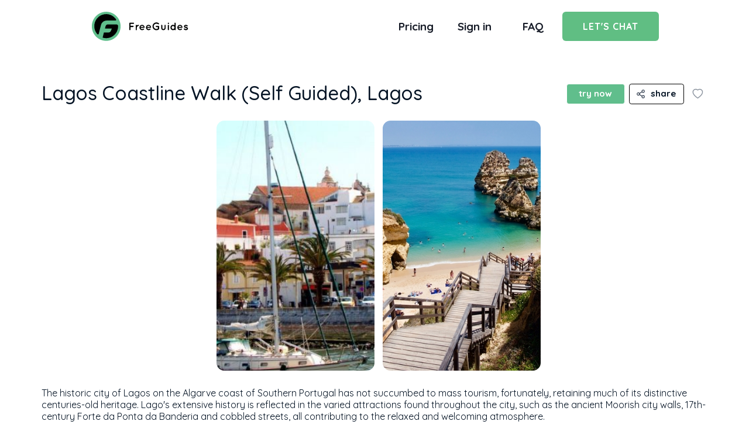

--- FILE ---
content_type: text/html; charset=utf-8
request_url: https://www.freeguides.com/experiences/lagos-coastline-walk-self-guided-lagos
body_size: 46797
content:
<!DOCTYPE html><!-- This site was created in Webflow. https://webflow.com --><!-- Last Published: Sun Jan 25 2026 09:00:15 GMT+0000 (Coordinated Universal Time) --><html data-wf-domain="www.freeguides.com" data-wf-page="644622aa68bfbd866d512096" data-wf-site="635087442347dc107b2db976" lang="en" data-wf-collection="644622aa68bfbdd5fe512059" data-wf-item-slug="lagos-coastline-walk-self-guided-lagos"><head><meta charset="utf-8"/><title>Lagos Coastline Walk (Self Guided), Lagos | FreeGuides</title><meta content="The historic city of Lagos on the Algarve coast of Southern Portugal has not succumbed to mass tourism, fortunately, retaining much of its distinctive centuries-old heritage. Lago&#x27;s extensive history is reflected in the varied attractions found throughout the city, such as the ancient Moorish city walls, 17th-century Forte da Ponta da Banderia and cobbled streets, all contributing to the relaxed and welcoming atmosphere." name="description"/><meta content="Lagos Coastline Walk (Self Guided), Lagos | FreeGuides" property="og:title"/><meta content="The historic city of Lagos on the Algarve coast of Southern Portugal has not succumbed to mass tourism, fortunately, retaining much of its distinctive centuries-old heritage. Lago&#x27;s extensive history is reflected in the varied attractions found throughout the city, such as the ancient Moorish city walls, 17th-century Forte da Ponta da Banderia and cobbled streets, all contributing to the relaxed and welcoming atmosphere." property="og:description"/><meta content="Lagos Coastline Walk (Self Guided), Lagos | FreeGuides" property="twitter:title"/><meta content="The historic city of Lagos on the Algarve coast of Southern Portugal has not succumbed to mass tourism, fortunately, retaining much of its distinctive centuries-old heritage. Lago&#x27;s extensive history is reflected in the varied attractions found throughout the city, such as the ancient Moorish city walls, 17th-century Forte da Ponta da Banderia and cobbled streets, all contributing to the relaxed and welcoming atmosphere." property="twitter:description"/><meta property="og:type" content="website"/><meta content="summary_large_image" name="twitter:card"/><meta content="width=device-width, initial-scale=1" name="viewport"/><meta content="Webflow" name="generator"/><link href="https://cdn.prod.website-files.com/635087442347dc107b2db976/css/freeguides.webflow.shared.2a79f2e08.min.css" rel="stylesheet" type="text/css" integrity="sha384-Knny4ITO3HAtSdVzNuzsS7ujSwCUqVyvTdltceell6KZvs3GG4jQoGhVWmh/hUv5" crossorigin="anonymous"/><style>@media (max-width:991px) and (min-width:768px) {html.w-mod-js:not(.w-mod-ix) [data-w-id="ae88eefc-65e2-ec2e-50ee-77207c3beb9e"] {-webkit-transform:translate3d(0, 0, 0) scale3d(1, 1, 1) rotateX(0) rotateY(0) rotateZ(0deg) skew(0, 0);-moz-transform:translate3d(0, 0, 0) scale3d(1, 1, 1) rotateX(0) rotateY(0) rotateZ(0deg) skew(0, 0);-ms-transform:translate3d(0, 0, 0) scale3d(1, 1, 1) rotateX(0) rotateY(0) rotateZ(0deg) skew(0, 0);transform:translate3d(0, 0, 0) scale3d(1, 1, 1) rotateX(0) rotateY(0) rotateZ(0deg) skew(0, 0);}html.w-mod-js:not(.w-mod-ix) [data-w-id="ae88eefc-65e2-ec2e-50ee-77207c3beba0"] {-webkit-transform:translate3d(0, 0, 0) scale3d(1, 1, 1) rotateX(0) rotateY(0) rotateZ(0deg) skew(0, 0);-moz-transform:translate3d(0, 0, 0) scale3d(1, 1, 1) rotateX(0) rotateY(0) rotateZ(0deg) skew(0, 0);-ms-transform:translate3d(0, 0, 0) scale3d(1, 1, 1) rotateX(0) rotateY(0) rotateZ(0deg) skew(0, 0);transform:translate3d(0, 0, 0) scale3d(1, 1, 1) rotateX(0) rotateY(0) rotateZ(0deg) skew(0, 0);}}@media (max-width:767px) and (min-width:480px) {html.w-mod-js:not(.w-mod-ix) [data-w-id="ae88eefc-65e2-ec2e-50ee-77207c3beb9e"] {-webkit-transform:translate3d(0, 0, 0) scale3d(1, 1, 1) rotateX(0) rotateY(0) rotateZ(0deg) skew(0, 0);-moz-transform:translate3d(0, 0, 0) scale3d(1, 1, 1) rotateX(0) rotateY(0) rotateZ(0deg) skew(0, 0);-ms-transform:translate3d(0, 0, 0) scale3d(1, 1, 1) rotateX(0) rotateY(0) rotateZ(0deg) skew(0, 0);transform:translate3d(0, 0, 0) scale3d(1, 1, 1) rotateX(0) rotateY(0) rotateZ(0deg) skew(0, 0);}html.w-mod-js:not(.w-mod-ix) [data-w-id="ae88eefc-65e2-ec2e-50ee-77207c3beba0"] {-webkit-transform:translate3d(0, 0, 0) scale3d(1, 1, 1) rotateX(0) rotateY(0) rotateZ(0deg) skew(0, 0);-moz-transform:translate3d(0, 0, 0) scale3d(1, 1, 1) rotateX(0) rotateY(0) rotateZ(0deg) skew(0, 0);-ms-transform:translate3d(0, 0, 0) scale3d(1, 1, 1) rotateX(0) rotateY(0) rotateZ(0deg) skew(0, 0);transform:translate3d(0, 0, 0) scale3d(1, 1, 1) rotateX(0) rotateY(0) rotateZ(0deg) skew(0, 0);}}@media (max-width:479px) {html.w-mod-js:not(.w-mod-ix) [data-w-id="ae88eefc-65e2-ec2e-50ee-77207c3beb9e"] {-webkit-transform:translate3d(0, 0, 0) scale3d(1, 1, 1) rotateX(0) rotateY(0) rotateZ(0deg) skew(0, 0);-moz-transform:translate3d(0, 0, 0) scale3d(1, 1, 1) rotateX(0) rotateY(0) rotateZ(0deg) skew(0, 0);-ms-transform:translate3d(0, 0, 0) scale3d(1, 1, 1) rotateX(0) rotateY(0) rotateZ(0deg) skew(0, 0);transform:translate3d(0, 0, 0) scale3d(1, 1, 1) rotateX(0) rotateY(0) rotateZ(0deg) skew(0, 0);}html.w-mod-js:not(.w-mod-ix) [data-w-id="ae88eefc-65e2-ec2e-50ee-77207c3beba0"] {-webkit-transform:translate3d(0, 0, 0) scale3d(1, 1, 1) rotateX(0) rotateY(0) rotateZ(0deg) skew(0, 0);-moz-transform:translate3d(0, 0, 0) scale3d(1, 1, 1) rotateX(0) rotateY(0) rotateZ(0deg) skew(0, 0);-ms-transform:translate3d(0, 0, 0) scale3d(1, 1, 1) rotateX(0) rotateY(0) rotateZ(0deg) skew(0, 0);transform:translate3d(0, 0, 0) scale3d(1, 1, 1) rotateX(0) rotateY(0) rotateZ(0deg) skew(0, 0);}}</style><link href="https://fonts.googleapis.com" rel="preconnect"/><link href="https://fonts.gstatic.com" rel="preconnect" crossorigin="anonymous"/><script src="https://ajax.googleapis.com/ajax/libs/webfont/1.6.26/webfont.js" type="text/javascript"></script><script type="text/javascript">WebFont.load({  google: {    families: ["Montserrat:100,100italic,200,200italic,300,300italic,400,400italic,500,500italic,600,600italic,700,700italic,800,800italic,900,900italic","Changa One:400,400italic","Merriweather:300,300italic,400,400italic,700,700italic,900,900italic","Oswald:200,300,400,500,600,700","Open Sans:300,300italic,400,400italic,600,600italic,700,700italic,800,800italic","Inter:regular,500,600,700","Poppins:regular,italic,500,600,700,800","Quicksand:300,regular,500,600,700","Raleway:300,regular,500","Anton:regular","PT Serif Caption:regular,italic"]  }});</script><script type="text/javascript">!function(o,c){var n=c.documentElement,t=" w-mod-";n.className+=t+"js",("ontouchstart"in o||o.DocumentTouch&&c instanceof DocumentTouch)&&(n.className+=t+"touch")}(window,document);</script><link href="https://cdn.prod.website-files.com/635087442347dc107b2db976/63569670a5b986ca25be468d_fav-icon.png" rel="shortcut icon" type="image/x-icon"/><link href="https://cdn.prod.website-files.com/635087442347dc107b2db976/63751dcc51fc3a65921aa262_freguides-webclip.png" rel="apple-touch-icon"/><link href="https://www.freeguides.com/experiences/lagos-coastline-walk-self-guided-lagos" rel="canonical"/><script async="" src="https://www.googletagmanager.com/gtag/js?id=UA-126644954-6"></script><script type="text/javascript">window.dataLayer = window.dataLayer || [];function gtag(){dataLayer.push(arguments);}gtag('js', new Date());gtag('config', 'UA-126644954-6', {'anonymize_ip': false, 'optimize_id': 'OPT-P573VMP'});</script><script async="" src="https://www.googletagmanager.com/gtag/js?id=G-YYPV97EN1V"></script><script type="text/javascript">window.dataLayer = window.dataLayer || [];function gtag(){dataLayer.push(arguments);}gtag('set', 'developer_id.dZGVlNj', true);gtag('js', new Date());gtag('config', 'G-YYPV97EN1V', {'optimize_id': 'OPT-P573VMP'});</script><script type="text/javascript">!function(f,b,e,v,n,t,s){if(f.fbq)return;n=f.fbq=function(){n.callMethod?n.callMethod.apply(n,arguments):n.queue.push(arguments)};if(!f._fbq)f._fbq=n;n.push=n;n.loaded=!0;n.version='2.0';n.agent='plwebflow';n.queue=[];t=b.createElement(e);t.async=!0;t.src=v;s=b.getElementsByTagName(e)[0];s.parentNode.insertBefore(t,s)}(window,document,'script','https://connect.facebook.net/en_US/fbevents.js');fbq('init', '2752928511702781');fbq('track', 'PageView');</script><script>
document.addEventListener('DOMContentLoaded', (event) => {
 function setFontSize() {
  if (window.innerWidth <= 1440 && window.innerWidth >= 991) {
   document.body.style.fontSize = window.innerWidth / 1440 + "rem";
  } else {
   if (document.body.style.removeProperty) {
    document.body.style.removeProperty("font-size");
   } else {
    document.body.style.removeAttribute("font-size");
   }
  }
 }
 window.addEventListener("resize", function () { setFontSize(); });
 setFontSize();
});
</script>
<!-- Please keep this css code to improve the font quality-->
<style>
  * {
  -webkit-font-smoothing: antialiased;
  -moz-osx-font-smoothing: grayscale;
}
</style>

<link href="https://assets.calendly.com/assets/external/widget.css" rel="stylesheet">

<!-- Google Tag Manager -->
<script>(function(w,d,s,l,i){w[l]=w[l]||[];w[l].push({'gtm.start':
new Date().getTime(),event:'gtm.js'});var f=d.getElementsByTagName(s)[0],
j=d.createElement(s),dl=l!='dataLayer'?'&l='+l:'';j.async=true;j.src=
'https://www.googletagmanager.com/gtm.js?id='+i+dl;f.parentNode.insertBefore(j,f);
})(window,document,'script','dataLayer','GTM-T5V3F3C');</script>
<!-- End Google Tag Manager -->

<script type="text/javascript">
    (function(c,l,a,r,i,t,y){
        c[a]=c[a]||function(){(c[a].q=c[a].q||[]).push(arguments)};
        t=l.createElement(r);t.async=1;t.src="https://www.clarity.ms/tag/"+i;
        y=l.getElementsByTagName(r)[0];y.parentNode.insertBefore(t,y);
    })(window, document, "clarity", "script", "euekho1qdd");
</script>

<script type="text/javascript">window.$crisp=[];window.CRISP_WEBSITE_ID="bcaedd4f-49e2-4fda-a3d9-223450b76a58";(function(){d=document;s=d.createElement("script");s.src="https://client.crisp.chat/l.js";s.async=1;d.getElementsByTagName("head")[0].appendChild(s);})();</script>

<style>
  .logos-imgs
  {
    padding: 10px;
    background: #FFFFFF;
    box-shadow: 9.42643px 37.7057px 47.1322px rgba(181, 179, 255, 0.2);
    border-radius: 6px;
  }
  .feature-points-1-cols
  {
    background: #FFFFFF;
    box-shadow: 9.47008px 37.8803px 47.3504px rgba(181, 179, 255, 0.2);
    border-radius: 6px;
  }
  .three-pic-btn
  {
    background: #22222F;
    box-shadow: 0px 1px 2px rgba(0, 0, 0, 0.05);
    border-radius: 6px;
  }
  .slider-content-details-div
  {
    background: #FCFCFC;
    box-shadow: 9.47008px 37.8803px 47.3504px rgba(181, 179, 255, 0.2);
    border-radius: 0px 0px 6px 6px;
  }
  .testimonial-inner-div
  {
    background: #FFFFFF;
    box-shadow: 9.47008px 37.8803px 47.3504px rgba(181, 179, 255, 0.2);
    border-radius: 6px;
  }
  .email-field
  {
    background: #F9FAFB;
    box-shadow: inset 0px 1px 2px rgba(0, 0, 0, 0.05);
    border-radius: 6px;
  }
  .slider-content-details-div
  {
    background: #FCFCFC;
    box-shadow: 9.47008px 37.8803px 47.3504px rgba(181, 179, 255, 0.2);
    border-radius: 0px 0px 6px 6px;
  }
  
</style>
<script src="https://code.jquery.com/jquery-3.7.1.min.js" integrity="sha256-/JqT3SQfawRcv/BIHPThkBvs0OEvtFFmqPF/lYI/Cxo=" crossorigin="anonymous"></script>
<!--<meta http-equiv="Content-Security-Policy" content="upgrade-insecure-requests">-->
<!--<meta property="og:image" content="https://firebasestorage.googleapis.com/v0/b/freeguides-prod.appspot.com/o/assets%2Ftours%2FEqwypuXHDfVPhg11TyMd%2F5332.jpg?alt=media&amp;token=d4a7f5fc-71db-4f87-94cd-49212ef536ef">-->
<meta content="https://firebasestorage.googleapis.com/v0/b/freeguides-prod.appspot.com/o/assets%2Ftours%2FEqwypuXHDfVPhg11TyMd%2F5332.jpg?alt=media&amp;token=d4a7f5fc-71db-4f87-94cd-49212ef536ef" property="og:image"/>
<link rel="stylesheet" href="https://cdn.jsdelivr.net/npm/@splidejs/splide@4.0.1/dist/css/splide-core.min.css">
<script defer defer src="https://maps.googleapis.com/maps/api/js?libraries=geometry,places&key=AIzaSyDUCIBD4PhjCkrebEUgT2SuoXTbTOP0UO0"></script>
<!-- [Attributes by Finsweet] CMS Load -->
<script async src="https://cdn.jsdelivr.net/npm/@finsweet/attributes-cmsload@1/cmsload.js"></script>
<!-- [Attributes by Finsweet] CMS Sort -->
<script async src="https://cdn.jsdelivr.net/npm/@finsweet/attributes-cmssort@1/cmssort.js"></script>
<link async rel="stylesheet" type="text/css" href="//cdn.jsdelivr.net/npm/slick-carousel@1.8.1/slick/slick.css"/>
<style>
.skeleton-loader {
	display: block;
}

@media screen and (max-width:767px) {
  .crisp-client{
    display: none !important;
  }
}
</style>

<script>
const curl = "lagos-coastline-walk-self-guided-lagos"
if (curl != "") {
  link=document.createElement('meta');
  link.name='robots';
  //console.log(false);
  if('draft' === 'approved' && 'false' === 'false' && 'true' === 'true') {
  link.content='index, follow';
  }
  else {
    link.content='noindex, nofollow';
  }
  document.getElementsByTagName('head')[0].appendChild(link);
}

function justifyCover(){
$('.mobile-cover-list').css('justify-content','left');
$('.mobile-cover-item').eq(0).css('display','none');
}

</script>

<script type="application/ld+json">{
      "@context": "https://schema.org",
      "@type": "BreadcrumbList",
      "itemListElement":
      [
        {
          "@type": "ListItem",
          "position": 1,
          "name": "FreeGuides",
          "item": {
            "@id": "https://www.freeguides.com",
            "name": "FreeGuides"
          }
        },
        {
          "@type": "ListItem",
          "position": 2,
          "name": "Experiences Near Me",
          "item":
          {
            "@id": "https://www.freeguides.com/experiences",
            "name": "Experiences Near Me"
          }
        },
        {
          "@type": "ListItem",
          "position": 3,
          "name": "Lagos Coastline Walk (Self Guided), Lagos",
          "item":
          {
            "@id": "https://www.freeguides.com/experiences/lagos-coastline-walk-self-guided-lagos",
            "name": "Lagos Coastline Walk (Self Guided), Lagos",
            "description": "The historic city of Lagos on the Algarve coast of Southern Portugal has not succumbed to mass tourism, fortunately, retaining much of its distinctive centuries-old heritage. Lago&#39;s extensive history is reflected in the varied attractions found throughout the city, such as the ancient Moorish city walls, 17th-century Forte da Ponta da Banderia and cobbled streets, all contributing to the relaxed and welcoming atmosphere."
          }
        }
      ]
    }
</script>

<script type="application/ld+json">
{
      "@context": "https://schema.org",
      "@type": "Article",
      "url": "https://www.freeguides.com/experiences/lagos-coastline-walk-self-guided-lagos",
      "headline": "Lagos Coastline Walk (Self Guided), Lagos",
      "image": {
        "@type": "ImageObject",
        "url": "https://firebasestorage.googleapis.com/v0/b/freeguides-prod.appspot.com/o/assets%2Ftours%2FEqwypuXHDfVPhg11TyMd%2F5332.jpg?alt=media&amp;token=d4a7f5fc-71db-4f87-94cd-49212ef536ef"
      },
      "description": "The historic city of Lagos on the Algarve coast of Southern Portugal has not succumbed to mass tourism, fortunately, retaining much of its distinctive centuries-old heritage. Lago&#39;s extensive history is reflected in the varied attractions found throughout the city, such as the ancient Moorish city walls, 17th-century Forte da Ponta da Banderia and cobbled streets, all contributing to the relaxed and welcoming atmosphere.",
      "publisher": {
        "@type": "Organization",
        "name": "FreeGuides",
        "logo": {
          "@type": "ImageObject",
          "url": "https://global-uploads.webflow.com/635087442347dc107b2db976/63f056390a6a4da60aeb0779_Logo%20%2B%20Words%20Black%20%2B%20Next%20to.%20SVG.svg"
        }
      },
      "author": {
        "@type": "Person",
        "name": "Imteaj khondokar Robin"
      }
    }
</script>

<!--
<script async src="https://cdn.jsdelivr.net/npm/@splidejs/splide@4.0.1/dist/js/splide.min.js"></script>
<script>
	 document.addEventListener( 'DOMContentLoaded', function() {
   
		let cover_img_len = $('.mobile-light-box').length;
		let per_page = 1;
    let focus = 'left';
    let type = 'slide';
    if (cover_img_len > 1){
    per_page = 2;
    focus = 'left';
    }
    else if (cover_img_len > 3) {
 		per_page = 2;
    focus = 'left';
    type = 'loop';
    }
    
    var splide = new Splide( '.splide', {
      type   :  type,
      perMove: 1,
      perPage: 4,
      gap: '2%',
      padding: {right: '10%'},
      speed: 800,
      easing: 'cubic-bezier(.22,.48,.23,.92)',
      fixedHeight: '11em',
      focus: focus,
      breakpoints: {
        991: {
        	perPage: 2,
          padding: { right: '10%' },
        },
        767: {
        	perPage: per_page,
          padding: { right: '10%' },
        },
        477: {
          perPage: per_page,
          padding: { right: '10%' },
        },
      },
      classes: {
        prev  : 'splide__arrow--prev',
        next  : 'splide__arrow--next',
        pagination: 'splide__pagination',
        page: 'splide__pagination__page is-outlined',
      },
    });
    splide.mount();

  } );
  </script>-->
  <iframe style="display:none;" id="frame"></iframe>

</head><body class="body-mobile-bg-grey"><div class="skeleton-script w-embed w-script"><!-- Skeleton Loader Script 
<script>
window.addEventListener("DOMContentLoaded", (event) => {
  const skeletonElements = document.querySelectorAll('[ms-code-skeleton]');
  
  skeletonElements.forEach(element => {
    // Create a skeleton div
    const skeletonDiv = document.createElement('div');
    skeletonDiv.classList.add('skeleton-loader');

    // Add the skeleton div to the current element
    element.style.position = 'relative';
    element.appendChild(skeletonDiv);

    // Get delay from the attribute
    let delay = element.getAttribute('ms-code-skeleton');

    // If attribute value is not a number, set default delay as 2000ms
    if (isNaN(delay)) {
      delay = 2000;
    }

    setTimeout(() => {
      // Remove the skeleton loader div after delay
      const skeletonDiv = element.querySelector('.skeleton-loader');
      element.removeChild(skeletonDiv);
    }, delay);
  });
});
</script>-->
<style>
.skeleton-loader {
  position: absolute;
  top: 0;
  bottom: 0;
  left: 0;
  right: 0;
  border-radius: inherit; /* Inherit the border-radius of the parent element */
  background: linear-gradient(to right, #f6f7f8 25%, #e0e0e0 50%, #f6f7f8 75%);
  background-size: 200% 100%;  /* Increase the size of the background image */
  z-index: 1; /* Make sure the skeleton loader is on top of the content */
  animation: skeleton 1s infinite linear;
}

@keyframes skeleton {
  0% { background-position: -100% 0; }
  100% { background-position: 100% 0; }
}

[ms-code-skeleton] {
  background-clip: padding-box;
}
</style>
<!-- Skeleton Loader Script -->

<!-- Skeleton Loader Script -->
<script>
window.addEventListener("DOMContentLoaded", (event) => {
  const skeletonElements = document.querySelectorAll('[ms-code-skeleton]');
  
  skeletonElements.forEach(element => {
    // Create a skeleton div
    const skeletonDiv = document.createElement('div');
    skeletonDiv.classList.add('skeleton-loader');

    // Add the skeleton div to the current element
    element.style.position = 'relative';
    try{
    element.appendChild(skeletonDiv);
		}catch(err){}

    // Get delay from the attribute
    let delay = element.getAttribute('ms-code-skeleton');

    // If attribute value is not a number, set default delay as 2000ms
    if (isNaN(delay)) {
      delay = 2000;
    }

    setTimeout(() => {
      // Remove the skeleton loader div after delay
      const skeletonDiv = element.querySelector('.skeleton-loader');
      try{
      element.removeChild(skeletonDiv);
			}catch(err){}
      element.style.visibility = 'hidden';
      $('[ms-code-skeleton]').css('visibility','visible');
      $('.skeleton-loader').remove();
    }, delay);

		setInterval(function(){
    $('[ms-code-skeleton]').css('visibility','visible');
    $('.skeleton-loader').remove();
    }, 1000);

  });
  
});
</script></div><div class="page-wrapper"><div class="global-styles w-embed"><style>
body {
 font-size: 1.1111111111111112vw;
}
/* Max Font Size */
@media screen and (min-width:1440px) {
 body {font-size: 1rem;}
}
/* Min Font Size */
@media screen and (max-width:991px) {
 body {font-size: 1rem;}
}

@media screen and (-ms-high-contrast: active), (-ms-high-contrast: none) {  
   .ie-notification {
   	display: flex !important;
   }   
}

/* Snippet gets rid of top margin on first element in any rich text*/
.w-richtext>:first-child {
	margin-top: 0;
}

/* Snippet gets rid of bottom margin on last element in any rich text*/
.w-richtext>:last-child, .w-richtext ol li:last-child, .w-richtext ul li:last-child {
	margin-bottom: 0;
}

/* Snippet prevents all click and hover interaction with an element */
.clickable-off {
	pointer-events: none;
}

/* Snippet enables all click and hover interaction with an element */
.clickable-on{
  pointer-events: auto;
}

/* Snippet enables you to add class of div-square which creates and maintains a 1:1 dimension of a div.*/
.div-square::after {
	content: "";
	display: block;
	padding-bottom: 100%;
}

/*Hide focus outline for main content element*/
main:focus-visible {
	outline: -webkit-focus-ring-color auto 0px;
}

/* Make sure containers never lose their center alignment*/
.container-medium, .container-small, .container-large {
	margin-right: auto !important;
	margin-left: auto !important;
}

/*Reset buttons, and links styles*/
a {
	color: inherit;
	text-decoration: inherit;
	font-size: inherit;
}

/*Apply "..." after 3 lines of text */
.text-style-3lines {
	display: -webkit-box;
	overflow: hidden;
	-webkit-line-clamp: 3;
	-webkit-box-orient: vertical;
}

/*Apply "..." after 2 lines of text */
.text-style-2lines {
	display: -webkit-box;
	overflow: hidden;
	-webkit-line-clamp: 2;
	-webkit-box-orient: vertical;
}

.w-slider-dot {
    width: 7px;
    height: 7px;
    background-color: #ffffff;
    opacity: 0.5;
    border-radius: 100%;
}

.w-slider-dot.w-active {
    background-color: #ffffff;
    opacity: 1;
}

/* Skeleton Loader CSS */
@keyframes shine {
  to {
    background-position-x: -200%;
  }
}
.skeleton-cover
 {
  background: linear-gradient(110deg, #ececec 8%, #f5f5f5 18%, #ececec 33%);
  background-size: 200% 500%;
  animation: 1s shine linear infinite;
  border-radius: 1em;
}

/* Extra small devices (phones, 600px and down) */
@media only screen and (max-width: 479px) {
.bio-text-2lines {
	display: -webkit-box;
	overflow: hidden;
	-webkit-line-clamp: 2;
	-webkit-box-orient: vertical;
}
}
</style></div><div class="sharelink-script w-embed w-script"><script>
async function shareLinkGenerator(docId, Name, Description, slug){
  const id = docId;
 
  //const data = tour.data();
  var redirectUrl = "";
  var body = {
    dynamicLinkInfo: {
      domainUriPrefix: "https://app.freeguides.com/share",
      link: "https://app.freeguides.com/share?id=" + id,
      androidInfo: {
        androidPackageName: "com.freeguides.freeguidesapp",
      },
      iosInfo: {
        iosBundleId: "com.freeguides.freeguidesios",
        iosAppStoreId: "1527520653",
      },
      desktopInfo: {
        desktopFallbackLink: "https://freeguides.com/experiences/" + slug.toLowerCase(),
      },
      navigationInfo: {
        enableForcedRedirect: true,
      },
      socialMetaTagInfo: {
        socialTitle: Name,
        socialDescription: Description,
        socialImageLink:
          "https://firebasestorage.googleapis.com/v0/b/stone-booking-234401.appspot.com/o/assets%2Fpreset%2FShare%20Thumbnail%203.jpeg?alt=media&token=27d48189-8796-4c61-b1fa-bc7e05d49552",
      },
    },
    suffix: {
      option: "SHORT",
    },
  };
 
  var headers = {
    // Use the correct Content Type to send data to Stripe
    "Content-Type": "application/json",
  };
 
  var url = "https://firebasedynamiclinks.googleapis.com/v1/shortLinks?key=AIzaSyBdnLLuSfMkx7VA3DX2hogrn2IQc10Ygg4";
 
  await fetch(url, {
    headers: headers,
    method: "post",
    body: JSON.stringify(body),
  })
    .then(async (response) => {
      if (response.ok) {
        await response.json().then((val) => {
          redirectUrl = val.shortLink;
        });
      } else {
        redirectUrl = "https://freeguides.com/experiences/" + slug.toLowerCase();
      }
 

    //console.log(redirectUrl);
    
    //return redirectUrl;
    
     var dummy = document.createElement('input'),
            text = redirectUrl;
            
            document.body.appendChild(dummy);
            dummy.value = text;
            dummy.select();
            document.execCommand('copy');
            document.body.removeChild(dummy);


    })
    .catch((error) => {
      console.log(error);
    });
}
</script></div><div class="page-styling w-embed"><style>
.w-lightbox-group, .w-lightbox-group .w-lightbox-view, .w-lightbox-group .w-lightbox-view:before {
    top: 5em !important;
    height: 470.56px !important;
}
.w-lightbox-content, .w-lightbox-view, .w-lightbox-view:before {
    top: 1em !important;
    height: 470.56px !important;
}
.super-experience {
	position: absolute !important;
}
</style></div><div data-w-id="a05a730e-2fc1-5eb2-287f-8bc7973f0cb5" data-animation="over-left" data-collapse="medium" data-duration="400" data-easing="ease" data-easing2="ease" role="banner" class="navbar grey hide w-nav"><div class="page-padding"><div class="container-2360"><div class="nav-menu-wrapperr"><a href="/" class="brand w-nav-brand"><img src="https://cdn.prod.website-files.com/635087442347dc107b2db976/636678c04afacc92f463f67b_freeguides-logo.webp" loading="lazy" alt="" class="nav-logo"/></a><nav role="navigation" class="nav-menu w-nav-menu"><div class="nav-menu-wrapper"><div class="nav-menu-item"><a href="/experiences" class="nav-link">Explore</a><div data-hover="true" data-delay="0" class="nav-link dropdown w-dropdown"><div class="dropdown-toggle w-dropdown-toggle"><div class="dropdown-icon w-icon-dropdown-toggle"></div><div>Create</div></div><nav class="dropdown-list w-dropdown-list"><a href="/local-guide" class="nav-link dropdown-link w-dropdown-link">Local</a><a href="/influencer-guide" class="nav-link dropdown-link w-dropdown-link">Influencer</a><a href="/organisation-guide" class="nav-link dropdown-link w-dropdown-link">Hostel / Hotel</a></nav></div><a href="/government" class="nav-link">Government / Council</a><a href="/blog" class="nav-link">Blog</a></div><div class="nav-menu-buttons"><div class="cta-sign-up-wrapper"><a href="https://app.freeguides.com/signup" target="_blank" class="cta-sign-up-outline w-inline-block"><div class="sign-up-text-wrapper"><div aria-hidden="true" class="sign-up-icon margin-right-3 w-embed"><svg data-bbox="1 0.585 10.593 14.83" xmlns="http://www.w3.org/2000/svg" viewBox="0 0 12 16" height="16" width="12" data-type="ugc">
    <g>
        <path stroke-linejoin="round" stroke-linecap="round" stroke-width=".5" stroke="currentColor" fill="currentColor" d="M6.296 1.644a2.648 2.648 0 1 1 0 5.296 2.648 2.648 0 0 1 0-5.296Zm0-1.059a3.707 3.707 0 1 0 .002 7.414A3.707 3.707 0 0 0 6.296.585Z"></path>
        <path stroke-linejoin="round" stroke-linecap="round" stroke-width=".5" stroke="currentColor" fill="currentColor" d="M11.593 15.415h-1.06v-2.649a2.648 2.648 0 0 0-2.648-2.648H4.707a2.648 2.648 0 0 0-2.648 2.648v2.648H1v-2.648a3.707 3.707 0 0 1 3.707-3.707h3.178a3.707 3.707 0 0 1 3.707 3.707l.001 2.649Z"></path>
    </g>
</svg></div><div>Sign Up</div></div></a></div><a href="https://app.freeguides.com/signin" target="_blank" class="cta-sign-in">Signin</a></div></div></nav><div class="menu-button w-nav-button"><div class="hamburger-menu"><div data-w-id="ae88eefc-65e2-ec2e-50ee-77207c3beb9e" class="burger-line"></div><div data-w-id="ae88eefc-65e2-ec2e-50ee-77207c3beb9f" class="burger-line"></div><div data-w-id="ae88eefc-65e2-ec2e-50ee-77207c3beba0" class="burger-line"></div></div></div></div></div></div></div><div class="mobile-navbar-wrapper"><div class="navigation-wrap"><div data-collapse="medium" data-animation="default" data-duration="400" data-easing="ease" data-easing2="ease" role="banner" class="navigation w-nav"><div class="navigation-container"><div class="navigation-left"><a href="/" class="w-inline-block"><img src="https://cdn.prod.website-files.com/635087442347dc107b2db976/63f056390a6a4da60aeb0779_Logo%20%2B%20Words%20Black%20%2B%20Next%20to.%20SVG.svg" alt="FreeGuides logo black wording on right" class="flowbase-logo"/></a><div class="login-buttons"><a href="https://tally.so/r/3xvB7J" target="_blank" class="navigation-link sign-in w-nav-link">Pricing</a><a href="https://app.freeguides.com/signin" target="_blank" class="navigation-link sign-in w-nav-link">Sign in</a><a href="https://freeguides-faq.vercel.app/" target="_blank" class="navigation-link sign-in w-nav-link">FAQ</a><a href="https://tally.so/r/3xvB7J" target="_blank" class="button-menu w-button">Let&#x27;s Chat</a></div></div></div></div><div data-collapse="medium" data-animation="default" data-duration="400" data-easing="ease-out" data-easing2="ease-out" role="banner" class="navigation-mob w-nav"><div class="navigation-container-mob"><a href="#" class="w-nav-brand"><img src="https://cdn.prod.website-files.com/635087442347dc107b2db976/63f056390a6a4da60aeb0779_Logo%20%2B%20Words%20Black%20%2B%20Next%20to.%20SVG.svg" alt="FreeGuides logo black wording on right" class="flowbase-logo"/></a><nav role="navigation" class="mobile-nav w-nav-menu"><a href="/" class="mobile-nav-link w-nav-link">Hotels/Hostels</a><a href="/government" class="mobile-nav-link w-nav-link">Government</a><a href="https://app.freeguides.com/signup" target="_blank" class="mobile-nav-link w-nav-link">Pricing</a><a href="https://app.freeguides.com/signup" target="_blank" class="mobile-nav-link w-nav-link">Contact Us</a><a href="https://app.freeguides.com/signup" class="mobile-nav-link w-nav-link">Sign Up</a></nav><div class="menu-mob w-nav-button"><div class="w-icon-nav-menu"></div></div></div></div></div></div><div class="newsletter-modal"><div class="newsletter-modal-wrapper"><div class="nesletter-form"><div class="form-block w-form"><form id="wf-form-Newsletter-Form" name="wf-form-Newsletter-Form" data-name="Newsletter Form" method="get" data-w-id="c81a1a5a-63c6-4a0c-0849-c12f92ad8633" data-wf-page-id="644622aa68bfbd866d512096" data-wf-element-id="c81a1a5a-63c6-4a0c-0849-c12f92ad8633"><div class="newsletter-title"><div class="heading-30">Subscribe</div><div class="newsletter-subtitle"><div class="text-size-16">Signup for news and special offers!</div></div></div><input class="nesletter-field w-input" maxlength="256" name="Email" data-name="Email" placeholder="Email" type="email" id="Email-3" required=""/><input type="submit" data-wait="Please wait..." class="cta-primary-green full-width w-button" value="Subscribe"/></form><div class="subscribe-success-msg w-form-done"><div class="subscribe-heading-wrapper"><div class="heading-30">Thank you!</div></div><div class="text-size-14">You have successfully joined our subscriber list.</div></div><div class="w-form-fail"><div>Oops! Something went wrong while submitting the form.</div></div></div></div><div data-w-id="c81a1a5a-63c6-4a0c-0849-c12f92ad8642" class="newsletter-close-wrapper"><div class="close-icon w-embed"><svg preserveAspectRatio="xMidYMid meet" data-bbox="25.9 25.9 148.2 148.2" xmlns="http://www.w3.org/2000/svg" viewBox="25.9 25.9 148.2 148.2" role="presentation" aria-hidden="true">
    <g>
        <path d="M171.3 158.4L113 100l58.4-58.4c3.6-3.6 3.6-9.4 0-13s-9.4-3.6-13 0L100 87 41.6 28.7c-3.6-3.6-9.4-3.6-13 0s-3.6 9.4 0 13L87 100l-58.4 58.4c-3.6 3.6-3.6 9.4 0 13s9.4 3.6 13 0L100 113l58.4 58.4c3.6 3.6 9.4 3.6 13 0s3.5-9.5-.1-13z"></path>
    </g>
</svg></div></div></div></div><div class="explore-mobile-modal"><div class="explore-mobile-wrapper v2"><div class="explore-mobile-flex-wrapper"><div class="explore-mobile-img-wrapper"><img src="https://cdn.prod.website-files.com/635087442347dc107b2db976/647017928fa4e53b4278cc95_freeguides-tour-sample.png" loading="lazy" sizes="100vw" srcset="https://cdn.prod.website-files.com/635087442347dc107b2db976/647017928fa4e53b4278cc95_freeguides-tour-sample-p-500.png 500w, https://cdn.prod.website-files.com/635087442347dc107b2db976/647017928fa4e53b4278cc95_freeguides-tour-sample-p-800.png 800w, https://cdn.prod.website-files.com/635087442347dc107b2db976/647017928fa4e53b4278cc95_freeguides-tour-sample.png 896w" alt="" class="img-full-width contain border-radius-0"/></div><div class="explore-mobile-text-wrapper v2"><div class="explore-mobile-heading-wrapper v2"><h2 class="heading-32b">Explore on mobile, <span class="text-weight-sb">anywhere, anytime!</span></h2></div><div class="explore-mobile-subheading-wrapper v2"><div class="text-size-16 line-height-1-2">Take tours on the go with the FreeGuides app! Don&#x27;t miss out on the full adventure.</div></div><div class="explore-mobile-buttons-wrapper hide"><a id="w-node-_98fafe31-af21-3da4-242e-306a15a76f65-15a76f56" href="https://apple.co/2EUa1Nl" target="_blank" class="download-link margin-left-12 w-inline-block"><div class="play-store-img-wrapper"><img src="https://cdn.prod.website-files.com/635087442347dc107b2db976/64701ef61697362ad736faac_freeguides-play-store-button.png" loading="lazy" alt="" class="img-full-width cover"/></div></a><a id="w-node-_98fafe31-af21-3da4-242e-306a15a76f68-15a76f56" href="https://bit.ly/2828FGWA" target="_blank" class="download-link w-inline-block"><div class="google-play-img-wrapper"><img src="https://cdn.prod.website-files.com/635087442347dc107b2db976/6470214c041bb767ea87a394_freeguides-google-play-button.png" loading="lazy" alt="Google play button icon" class="img-full-width cover"/></div></a></div><div class="modal-qr-wrapper"><div class="embed-qr-code w-embed w-script"><img id="qr" src="https://api.qrserver.com/v1/create-qr-code/?size=150x150&data=Example"
class="qr-image" />
<script>
document.addEventListener( 'DOMContentLoaded', function() {
	
  genQR(window.location.href);
  
});

function genQR(url) {
    
  $("#qr").attr("src",
    `https://api.qrserver.com/v1/create-qr-code/?size=512x512&data=${url}`
  );

}
</script></div></div></div></div><div data-w-id="98fafe31-af21-3da4-242e-306a15a76f6b" class="explore-mobile-close-wrapper"><div class="close-icon text-color-grey eom w-embed"><svg preserveAspectRatio="xMidYMid meet" data-bbox="25.9 25.9 148.2 148.2" xmlns="http://www.w3.org/2000/svg" viewBox="25.9 25.9 148.2 148.2" role="presentation" aria-hidden="true" fill="currentColor">
    <g>
        <path d="M171.3 158.4L113 100l58.4-58.4c3.6-3.6 3.6-9.4 0-13s-9.4-3.6-13 0L100 87 41.6 28.7c-3.6-3.6-9.4-3.6-13 0s-3.6 9.4 0 13L87 100l-58.4 58.4c-3.6 3.6-3.6 9.4 0 13s9.4 3.6 13 0L100 113l58.4 58.4c3.6 3.6 9.4 3.6 13 0s3.5-9.5-.1-13z"></path>
    </g>
</svg></div></div><div class="explore-mobile-circle-bg"></div></div><div data-w-id="98fafe31-af21-3da4-242e-306a15a76f6e" class="explore-mobile-bg"></div></div><main class="main-wrapper visible"><div class="section-experience-details"><div class="page-padding"><div class="container-1280"><div class="padding-section-60 nav-padding-b0"><div class="experience-details-cms"><div class="super-experience-mobile tours w-condition-invisible"><div class="super-experience-logo"><img src="https://cdn.prod.website-files.com/635087442347dc107b2db976/6359bc3ebb0e3d500e689445_super-experience-icon.webp" loading="lazy" alt="" class="img-full-width"/></div><div class="super-experience-text"><div class="heading-14 text-weight-semi-bold no-wrap">Super Tour</div></div></div><div class="w-dyn-list"><div role="list" class="w-dyn-items"><div role="listitem" class="w-dyn-item"><div class="experiences-heading-section-wrapper hide-desktop"><div class="exp-profile-wrapper"><a href="https://onelink.to/freeguides" class="exp-profile-link w-inline-block"><div class="guide-pic-wrapper mobile"><div id="profile-link" class="img-full-width w-condition-invisible w-embed"><img loading="lazy" src="" alt="" class="img-full-width"></div><img src="https://cdn.prod.website-files.com/635087442347dc107b2db976/63c21f278ef8c5610775f51f_imageedit_1_6899023242.png" loading="lazy" sizes="100vw" srcset="https://cdn.prod.website-files.com/635087442347dc107b2db976/63c21f278ef8c5610775f51f_imageedit_1_6899023242-p-500.png 500w, https://cdn.prod.website-files.com/635087442347dc107b2db976/63c21f278ef8c5610775f51f_imageedit_1_6899023242-p-800.png 800w, https://cdn.prod.website-files.com/635087442347dc107b2db976/63c21f278ef8c5610775f51f_imageedit_1_6899023242.png 870w" alt="" class="img-full-width"/></div><div id="guide-name" class="text-size-35m full-name mobile">Imteaj khondokar Robin</div></a></div><div class="super-experience-mobile w-condition-invisible"><div class="super-experience-logo"><img src="https://cdn.prod.website-files.com/635087442347dc107b2db976/6359bc3ebb0e3d500e689445_super-experience-icon.webp" loading="lazy" alt="" class="img-full-width"/></div><div class="super-experience-text"><div class="heading-14">Super Experience</div></div></div></div></div></div></div><div class="experiences-heading-section-wrapper mobile"><h1 class="heading-37 hide-mobile">Lagos Coastline Walk (Self Guided), Lagos</h1><div class="experience-card-likes-wrapper hide-mobile"><div class="exp-share-wrapper"><div class="cta-exp-wrapper"><a data-w-id="31f9e2b0-8243-d952-727e-e6eac7d70949" href="#" target="_blank" class="cta-try-now w-inline-block"><div id="share-text" class="text-size-18m text-weight-bold copied">try now</div><div class="global-styles w-embed"><style>
body {
 font-size: 1.1111111111111112vw;
}
/* Max Font Size */
@media screen and (min-width:1440px) {
 body {font-size: 1rem;}
}
/* Min Font Size */
@media screen and (max-width:991px) {
 body {font-size: 1rem;}
}

@media screen and (-ms-high-contrast: active), (-ms-high-contrast: none) {  
   .ie-notification {
   	display: flex !important;
   }   
}

/* Snippet gets rid of top margin on first element in any rich text*/
.w-richtext>:first-child {
	margin-top: 0;
}

/* Snippet gets rid of bottom margin on last element in any rich text*/
.w-richtext>:last-child, .w-richtext ol li:last-child, .w-richtext ul li:last-child {
	margin-bottom: 0;
}

/* Snippet prevents all click and hover interaction with an element */
.clickable-off {
	pointer-events: none;
}

/* Snippet enables all click and hover interaction with an element */
.clickable-on{
  pointer-events: auto;
}

/* Snippet enables you to add class of div-square which creates and maintains a 1:1 dimension of a div.*/
.div-square::after {
	content: "";
	display: block;
	padding-bottom: 100%;
}

/*Hide focus outline for main content element*/
main:focus-visible {
	outline: -webkit-focus-ring-color auto 0px;
}

/* Make sure containers never lose their center alignment*/
.container-medium, .container-small, .container-large {
	margin-right: auto !important;
	margin-left: auto !important;
}

/*Reset buttons, and links styles*/
a {
	color: inherit;
	text-decoration: inherit;
	font-size: inherit;
}

/*Apply "..." after 3 lines of text */
.text-style-3lines {
	display: -webkit-box;
	overflow: hidden;
	-webkit-line-clamp: 3;
	-webkit-box-orient: vertical;
}

/*Apply "..." after 2 lines of text */
.text-style-2lines {
	display: -webkit-box;
	overflow: hidden;
	-webkit-line-clamp: 2;
	-webkit-box-orient: vertical;
}

.w-slider-dot {
    width: 7px;
    height: 7px;
    background-color: #ffffff;
    opacity: 0.5;
    border-radius: 100%;
}

.w-slider-dot.w-active {
    background-color: #ffffff;
    opacity: 1;
}

/* Skeleton Loader CSS */
@keyframes shine {
  to {
    background-position-x: -200%;
  }
}
.skeleton-cover
 {
  background: linear-gradient(110deg, #ececec 8%, #f5f5f5 18%, #ececec 33%);
  background-size: 200% 500%;
  animation: 1s shine linear infinite;
  border-radius: 1em;
}

/* Extra small devices (phones, 600px and down) */
@media only screen and (max-width: 479px) {
.bio-text-2lines {
	display: -webkit-box;
	overflow: hidden;
	-webkit-line-clamp: 2;
	-webkit-box-orient: vertical;
}
}
</style></div></a><a data-w-id="bd285638-1ff9-0309-7523-2a0b0ac19531" href="#" target="_blank" class="cta-exp-share w-inline-block"><div class="share-icon w-embed"><svg xmlns="http://www.w3.org/2000/svg" width="13.903" height="15.057" viewBox="0 0 13.903 15.057">
  <path id="share" d="M13.083,11.629a2.573,2.573,0,0,0-2.009.987L7.3,10.229a2.352,2.352,0,0,0,0-1.378l3.776-2.386a2.565,2.565,0,0,0,3.273.637,2.623,2.623,0,0,0,1.169-3.154,2.58,2.58,0,0,0-5.016.894,2.526,2.526,0,0,0,.1.689L6.827,7.916a2.566,2.566,0,0,0-2.873-.841,2.62,2.62,0,0,0,0,4.93,2.566,2.566,0,0,0,2.873-.841L10.6,13.549a2.526,2.526,0,0,0-.1.69,2.583,2.583,0,1,0,2.583-2.611Zm0-8.354a1.566,1.566,0,1,1-1.55,1.566A1.558,1.558,0,0,1,13.083,3.275ZM4.818,11.106A1.566,1.566,0,1,1,6.367,9.54a1.558,1.558,0,0,1-1.55,1.566Zm8.266,4.7a1.566,1.566,0,1,1,1.55-1.566,1.558,1.558,0,0,1-1.55,1.566Z" transform="translate(-2.021 -1.993)" fill="currentColor" stroke="#868e9c" stroke-width="0.4"/>
</svg></div><div id="share-text" class="text-size-18m text-weight-bold">share</div></a><a href="#" target="_blank" class="cta-exp-copied custom w-inline-block"><div class="check-embed share custom w-embed"><svg xmlns="http://www.w3.org/2000/svg" width="17" height="17" viewBox="0 0 24 24" fill="currentColor"><path d="M10.041 17l-4.5-4.319 1.395-1.435 3.08 2.937 7.021-7.183 1.422 1.409-8.418 8.591zm-5.041-15c-1.654 0-3 1.346-3 3v14c0 1.654 1.346 3 3 3h14c1.654 0 3-1.346 3-3v-14c0-1.654-1.346-3-3-3h-14zm19 3v14c0 2.761-2.238 5-5 5h-14c-2.762 0-5-2.239-5-5v-14c0-2.761 2.238-5 5-5h14c2.762 0 5 2.239 5 5z"/></svg></div><div id="share-text" class="text-size-18m text-weight-bold copied">copied</div></a></div></div><div class="heart-logo margin-right-8 w-embed"><svg preserveAspectRatio="xMidYMid meet" data-bbox="0.629 0.325 17.514 16.389" xmlns="http://www.w3.org/2000/svg" viewBox="0 0 19 17" height="20" width="19" data-type="ugc" role="presentation" aria-hidden="true">
    <g>
        <path stroke-width=".2" stroke="#868E9B" fill="#868E9B" d="M12.73 1.548c-.953 0-1.848.336-2.52.948a1.222 1.222 0 0 1-1.644.001 3.733 3.733 0 0 0-2.521-.949c-1.855 0-3.509 1.18-4.02 2.87-.284.936-.358 2.496.897 4.607 1.221 2.052 3.394 4.144 6.464 6.222 3.07-2.078 5.244-4.17 6.465-6.223 1.255-2.112 1.181-3.671.897-4.607-.511-1.69-2.164-2.87-4.019-2.87Zm0-1.223c2.388 0 4.522 1.537 5.188 3.737.355 1.172.467 3.092-1.017 5.586-1.383 2.326-3.857 4.668-7.353 6.96l-.162.106-.16-.105c-3.497-2.293-5.971-4.634-7.354-6.96C.389 7.155.5 5.235.855 4.064c.666-2.201 2.8-3.738 5.19-3.738 1.255 0 2.442.45 3.342 1.266A4.948 4.948 0 0 1 12.729.325Z"></path>
    </g>
</svg></div><div class="likes-count-wrapper"><div class="text-color-black w-dyn-bind-empty"></div></div></div><div class="expowner-id hide">7UQgl3gm6YhoR1ngkuxuAR13MDZ2</div><div class="exp-title-mobile-wrapper"><div class="text-size-24m tours">Lagos Coastline Walk (Self Guided), Lagos</div><div class="tour-share-wrapper absolute-right"><a data-w-id="1ac77851-2044-1f32-4367-fea9934b403c" href="#" target="_blank" class="tour-share-link w-inline-block"><div class="exp-like-wrapper"><div class="share-icon w-embed"><svg xmlns="http://www.w3.org/2000/svg" width="13.903" height="15.057" viewBox="0 0 13.903 15.057">
  <path id="share" d="M13.083,11.629a2.573,2.573,0,0,0-2.009.987L7.3,10.229a2.352,2.352,0,0,0,0-1.378l3.776-2.386a2.565,2.565,0,0,0,3.273.637,2.623,2.623,0,0,0,1.169-3.154,2.58,2.58,0,0,0-5.016.894,2.526,2.526,0,0,0,.1.689L6.827,7.916a2.566,2.566,0,0,0-2.873-.841,2.62,2.62,0,0,0,0,4.93,2.566,2.566,0,0,0,2.873-.841L10.6,13.549a2.526,2.526,0,0,0-.1.69,2.583,2.583,0,1,0,2.583-2.611Zm0-8.354a1.566,1.566,0,1,1-1.55,1.566A1.558,1.558,0,0,1,13.083,3.275ZM4.818,11.106A1.566,1.566,0,1,1,6.367,9.54a1.558,1.558,0,0,1-1.55,1.566Zm8.266,4.7a1.566,1.566,0,1,1,1.55-1.566,1.558,1.558,0,0,1-1.55,1.566Z" transform="translate(-2.021 -1.993)" fill="#868e9c" stroke="#868e9c" stroke-width="0.4"/>
</svg></div></div></a><a href="#" target="_blank" class="tour-copy-link copied w-inline-block"><div class="exp-copy-wrapper"><div class="check-embed share w-embed"><svg xmlns="http://www.w3.org/2000/svg" width="17" height="17" viewBox="0 0 24 24" fill="currentColor"><path d="M10.041 17l-4.5-4.319 1.395-1.435 3.08 2.937 7.021-7.183 1.422 1.409-8.418 8.591zm-5.041-15c-1.654 0-3 1.346-3 3v14c0 1.654 1.346 3 3 3h14c1.654 0 3-1.346 3-3v-14c0-1.654-1.346-3-3-3h-14zm19 3v14c0 2.761-2.238 5-5 5h-14c-2.762 0-5-2.239-5-5v-14c0-2.761 2.238-5 5-5h14c2.762 0 5 2.239 5 5z"/></svg></div><div id="share-text" class="text-size-12">copied</div></div></a></div></div></div><div class="experience-card mobile"><div class="experience-card-contents"><div class="experience-card-text-wrapper"><div class="text-size-12 text-style-2lines">The historic city of Lagos on the Algarve coast of Southern Portugal has not succumbed to mass tourism, fortunately, retaining much of its distinctive centuries-old heritage. Lago&#x27;s extensive history is reflected in the varied attractions found throughout the city, such as the ancient Moorish city walls, 17th-century Forte da Ponta da Banderia and cobbled streets, all contributing to the relaxed and welcoming atmosphere.</div><a id="show-more" href="#" class="text-size-12b">more</a></div></div><div class="social-share-wrapper"><a href="https://onelink.to/freeguides" target="_blank" class="tour-likes-link w-inline-block"><div class="exp-like-wrapper"><div class="exp-like-embed w-embed"><svg xmlns="http://www.w3.org/2000/svg" width="20.014" height="17.836" viewBox="0 0 20.014 17.836">
  <path id="thumb_up_FILL0_wght600_GRAD200_opsz48" d="M7.36,22.312V10.056L11.971,5.1A1.825,1.825,0,0,1,13,4.51a1.749,1.749,0,0,1,1.141.16,1.627,1.627,0,0,1,.765.856A1.692,1.692,0,0,1,14.961,6.7l-.708,3.355h6.573a1.812,1.812,0,0,1,1.312.582,1.836,1.836,0,0,1,.582,1.335V13.3a2.365,2.365,0,0,0,.034.388.461.461,0,0,1-.057.342l-2.944,6.847a2.369,2.369,0,0,1-.856,1.038,2.159,2.159,0,0,1-1.244.4Zm1.757-11.32v9.426H17.9L20.8,13.5V11.973h-8.81l1.141-5.249ZM4.644,22.312A1.851,1.851,0,0,1,3.3,21.776a1.82,1.82,0,0,1-.548-1.358V11.973A1.869,1.869,0,0,1,3.3,10.615a1.811,1.811,0,0,1,1.347-.559H7.36v1.917H4.644v8.445H7.36v1.894Zm4.473-1.894v0Z" transform="translate(-2.75 -4.476)" fill="#868e9c"/>
</svg></div><div class="text-size-13m w-dyn-bind-empty"></div><div class="exp-dislike-embed w-embed"><svg xmlns="http://www.w3.org/2000/svg" width="20.037" height="17.857" viewBox="0 0 20.037 17.857">
  <path id="thumb_down_FILL0_wght600_GRAD200_opsz48" d="M3.342,16.679A1.812,1.812,0,0,1,2.03,16.1a1.836,1.836,0,0,1-.582-1.335V13.438a2.365,2.365,0,0,0-.034-.388.537.537,0,0,1,.057-.365L4.415,5.861a2.443,2.443,0,0,1,.856-1.05A2.118,2.118,0,0,1,6.515,4.4H16.808V16.679l-4.61,4.93a1.78,1.78,0,0,1-1.027.616,1.669,1.669,0,0,1-1.141-.183,1.468,1.468,0,0,1-.776-.833,1.8,1.8,0,0,1-.046-1.2l.708-3.332Zm11.709-.959v-9.4H6.264l-2.9,6.916v1.529h8.81l-1.118,5.227ZM19.524,4.4a1.869,1.869,0,0,1,1.358.548,1.838,1.838,0,0,1,.559,1.369v8.445a1.909,1.909,0,0,1-1.917,1.917H16.808V14.762h2.716V6.317H16.808V4.4ZM15.051,6.317v0Z" transform="translate(-1.405 -4.4)" fill="#868e9c"/>
</svg></div><div class="exp-favorite-embed w-embed"><svg xmlns="http://www.w3.org/2000/svg" width="13.671" height="17.137" viewBox="0 0 13.671 17.137">
  <path id="bookmark_FILL0_wght600_GRAD200_opsz48" d="M10.944,19.494l4.93-2.077,4.93,2.077V6.644h-9.86ZM10.4,21.8a.931.931,0,0,1-.913-.068.868.868,0,0,1-.434-.776V6.644a1.8,1.8,0,0,1,.582-1.324,1.829,1.829,0,0,1,1.312-.571H20.8a1.854,1.854,0,0,1,1.335.571,1.8,1.8,0,0,1,.582,1.324v14.31a.863.863,0,0,1-.445.776.913.913,0,0,1-.9.068l-5.5-2.328Zm.548-15.155h0Z" transform="translate(-9.05 -4.75)" fill="#868e9c"/>
</svg></div><div class="ellipses-embed w-embed"><svg xmlns="http://www.w3.org/2000/svg" width="15.84" height="2.556" viewBox="0 0 15.84 2.556">
  <path id="more_horiz_FILL0_wght600_GRAD200_opsz48" d="M7.928,23.756a1.249,1.249,0,0,1-.9-.365,1.295,1.295,0,0,1,0-1.826,1.338,1.338,0,0,1,1.837,0,1.2,1.2,0,0,1,.388.913,1.186,1.186,0,0,1-.4.913A1.328,1.328,0,0,1,7.928,23.756Zm6.642,0a1.248,1.248,0,1,1,.913-.365A1.239,1.239,0,0,1,14.57,23.756Zm6.619,0a1.289,1.289,0,0,1-.913-.365,1.268,1.268,0,0,1,0-1.826,1.316,1.316,0,0,1,.936-.365,1.249,1.249,0,0,1,.9.365,1.295,1.295,0,0,1,0,1.826,1.277,1.277,0,0,1-.924.365Z" transform="translate(-6.65 -21.2)" fill="#868e9c"/>
</svg></div></div></a></div><div class="experience-card-contents"><div class="experience-card-text-wrapper hide-mobile"><div class="text-size-16">The historic city of Lagos on the Algarve coast of Southern Portugal has not succumbed to mass tourism, fortunately, retaining much of its distinctive centuries-old heritage. Lago&#x27;s extensive history is reflected in the varied attractions found throughout the city, such as the ancient Moorish city walls, 17th-century Forte da Ponta da Banderia and cobbled streets, all contributing to the relaxed and welcoming atmosphere.</div></div></div></div><div class="cover-img-wrapper mobile-margin-bottom-20"><div class="experience-cover-img-wrapper"><div class="experience-cover-img border-radius-0 direct"></div><div id="main-cover" class="experience-cover-img border-radius-0 empty-main-cover w-condition-invisible"><div class="cover-images-url w-embed">[&quot;https://firebasestorage.googleapis.com/v0/b/freeguides-prod.appspot.com/o/assets%2Ftours%2FEqwypuXHDfVPhg11TyMd%2F5332.jpg?alt=media&amp;token=d4a7f5fc-71db-4f87-94cd-49212ef536ef&quot;,&quot;https://firebasestorage.googleapis.com/v0/b/freeguides-prod.appspot.com/o/assets%2Ftours%2FEqwypuXHDfVPhg11TyMd%2FAlgarve-Coast-Beaches.jpg?alt=media&amp;token=4fb563e5-7515-4916-9d2f-3e17f5803b2d&quot;]</div></div><div id="cover-img" style="background-image:url(&quot;https://cdn.prod.website-files.com/63564a64e708dc1bdc516e2e/638cae4c02c75dd6e19ed16b_assets%252Ftours%252FEqwypuXHDfVPhg11TyMd%252F5332.jpeg&quot;)" class="experience-cover-img border-radius-0 w-condition-invisible"></div><div class="experience-cover-nested-img"><div class="cover-images-wrapper w-dyn-list"><script type="text/x-wf-template" id="wf-template-06eefcc2-ebb2-489b-062c-029c9d3d0e50">%3Cdiv%20role%3D%22listitem%22%20class%3D%22cover-images-item%20w-dyn-item%20w-dyn-repeater-item%22%3E%3Cdiv%20ms-code-skeleton%3D%22%22%20style%3D%22background-image%3Aurl(%26quot%3Bhttps%3A%2F%2Fcdn.prod.website-files.com%2F63564a64e708dc1bdc516e2e%2F638cae4c02c75dd6e19ed16b_assets%25252Ftours%25252FEqwypuXHDfVPhg11TyMd%25252F5332.jpeg%26quot%3B)%22%20class%3D%22experience-cover-img%20border-radius-0%20relative%22%3E%3Cimg%20src%3D%22https%3A%2F%2Fcdn.prod.website-files.com%2F63564a64e708dc1bdc516e2e%2F638cae4c02c75dd6e19ed16b_assets%25252Ftours%25252FEqwypuXHDfVPhg11TyMd%25252F5332.jpeg%22%20loading%3D%22lazy%22%20alt%3D%22%22%20sizes%3D%22100vw%22%20srcset%3D%22https%3A%2F%2Fcdn.prod.website-files.com%2F63564a64e708dc1bdc516e2e%2F638cae4c02c75dd6e19ed16b_assets%25252Ftours%25252FEqwypuXHDfVPhg11TyMd%25252F5332-p-500.jpeg%20500w%2C%20https%3A%2F%2Fcdn.prod.website-files.com%2F63564a64e708dc1bdc516e2e%2F638cae4c02c75dd6e19ed16b_assets%25252Ftours%25252FEqwypuXHDfVPhg11TyMd%25252F5332.jpeg%20640w%22%20class%3D%22img-full-width%20cover-images%22%2F%3E%3Cdiv%20class%3D%22skeleton-loader%22%3E%3C%2Fdiv%3E%3C%2Fdiv%3E%3Cdiv%20class%3D%22mobile-exp-cover-images%22%3E%3Ca%20href%3D%22%23%22%20class%3D%22mobile-cover-images%20w-inline-block%20w-lightbox%22%3E%3Cimg%20src%3D%22https%3A%2F%2Fcdn.prod.website-files.com%2F63564a64e708dc1bdc516e2e%2F638cae4c02c75dd6e19ed16b_assets%25252Ftours%25252FEqwypuXHDfVPhg11TyMd%25252F5332.jpeg%22%20loading%3D%22lazy%22%20alt%3D%22%22%20sizes%3D%22100vw%22%20srcset%3D%22https%3A%2F%2Fcdn.prod.website-files.com%2F63564a64e708dc1bdc516e2e%2F638cae4c02c75dd6e19ed16b_assets%25252Ftours%25252FEqwypuXHDfVPhg11TyMd%25252F5332-p-500.jpeg%20500w%2C%20https%3A%2F%2Fcdn.prod.website-files.com%2F63564a64e708dc1bdc516e2e%2F638cae4c02c75dd6e19ed16b_assets%25252Ftours%25252FEqwypuXHDfVPhg11TyMd%25252F5332.jpeg%20640w%22%20class%3D%22img-full-width%22%2F%3E%3Cscript%20type%3D%22application%2Fjson%22%20class%3D%22w-json%22%3E%7B%0A%20%20%22items%22%3A%20%5B%0A%20%20%20%20%7B%0A%20%20%20%20%20%20%22url%22%3A%20%22https%3A%2F%2Fcdn.prod.website-files.com%2F63564a64e708dc1bdc516e2e%2F638cae4c02c75dd6e19ed16b_assets%25252Ftours%25252FEqwypuXHDfVPhg11TyMd%25252F5332.jpeg%22%2C%0A%20%20%20%20%20%20%22type%22%3A%20%22image%22%0A%20%20%20%20%7D%0A%20%20%5D%2C%0A%20%20%22group%22%3A%20%22cover%22%0A%7D%3C%2Fscript%3E%3C%2Fa%3E%3C%2Fdiv%3E%3C%2Fdiv%3E</script><div role="list" class="cover-images-list w-dyn-items"><div role="listitem" class="cover-images-item w-dyn-item w-dyn-repeater-item"><div ms-code-skeleton="" style="background-image:url(&quot;https://cdn.prod.website-files.com/63564a64e708dc1bdc516e2e/638cae4c02c75dd6e19ed16b_assets%252Ftours%252FEqwypuXHDfVPhg11TyMd%252F5332.jpeg&quot;)" class="experience-cover-img border-radius-0 relative"><img src="https://cdn.prod.website-files.com/63564a64e708dc1bdc516e2e/638cae4c02c75dd6e19ed16b_assets%252Ftours%252FEqwypuXHDfVPhg11TyMd%252F5332.jpeg" loading="lazy" alt="" sizes="100vw" srcset="https://cdn.prod.website-files.com/63564a64e708dc1bdc516e2e/638cae4c02c75dd6e19ed16b_assets%252Ftours%252FEqwypuXHDfVPhg11TyMd%252F5332-p-500.jpeg 500w, https://cdn.prod.website-files.com/63564a64e708dc1bdc516e2e/638cae4c02c75dd6e19ed16b_assets%252Ftours%252FEqwypuXHDfVPhg11TyMd%252F5332.jpeg 640w" class="img-full-width cover-images"/><div class="skeleton-loader"></div></div><div class="mobile-exp-cover-images"><a href="#" class="mobile-cover-images w-inline-block w-lightbox"><img src="https://cdn.prod.website-files.com/63564a64e708dc1bdc516e2e/638cae4c02c75dd6e19ed16b_assets%252Ftours%252FEqwypuXHDfVPhg11TyMd%252F5332.jpeg" loading="lazy" alt="" sizes="100vw" srcset="https://cdn.prod.website-files.com/63564a64e708dc1bdc516e2e/638cae4c02c75dd6e19ed16b_assets%252Ftours%252FEqwypuXHDfVPhg11TyMd%252F5332-p-500.jpeg 500w, https://cdn.prod.website-files.com/63564a64e708dc1bdc516e2e/638cae4c02c75dd6e19ed16b_assets%252Ftours%252FEqwypuXHDfVPhg11TyMd%252F5332.jpeg 640w" class="img-full-width"/><script type="application/json" class="w-json">{
  "items": [
    {
      "url": "https://cdn.prod.website-files.com/63564a64e708dc1bdc516e2e/638cae4c02c75dd6e19ed16b_assets%252Ftours%252FEqwypuXHDfVPhg11TyMd%252F5332.jpeg",
      "type": "image"
    }
  ],
  "group": "cover"
}</script></a></div></div><div role="listitem" class="cover-images-item w-dyn-item w-dyn-repeater-item"><div ms-code-skeleton="" style="background-image:url(&quot;https://cdn.prod.website-files.com/63564a64e708dc1bdc516e2e/638cae4c02c75dbcba9ed2c0_assets%252Ftours%252FEqwypuXHDfVPhg11TyMd%252FAlgarve-Coast-Beaches.jpeg&quot;)" class="experience-cover-img border-radius-0 relative"><img src="https://cdn.prod.website-files.com/63564a64e708dc1bdc516e2e/638cae4c02c75dbcba9ed2c0_assets%252Ftours%252FEqwypuXHDfVPhg11TyMd%252FAlgarve-Coast-Beaches.jpeg" loading="lazy" alt="" class="img-full-width cover-images"/><div class="skeleton-loader"></div></div><div class="mobile-exp-cover-images"><a href="#" class="mobile-cover-images w-inline-block w-lightbox"><img src="https://cdn.prod.website-files.com/63564a64e708dc1bdc516e2e/638cae4c02c75dbcba9ed2c0_assets%252Ftours%252FEqwypuXHDfVPhg11TyMd%252FAlgarve-Coast-Beaches.jpeg" loading="lazy" alt="" class="img-full-width"/><script type="application/json" class="w-json">{
  "items": [
    {
      "url": "https://cdn.prod.website-files.com/63564a64e708dc1bdc516e2e/638cae4c02c75dbcba9ed2c0_assets%252Ftours%252FEqwypuXHDfVPhg11TyMd%252FAlgarve-Coast-Beaches.jpeg",
      "type": "image"
    }
  ],
  "group": "cover"
}</script></a></div></div></div><div class="hide w-dyn-hide w-dyn-empty"><div>No items found.</div></div></div><div id="cover-img-url" class="hide w-embed">[&quot;https://firebasestorage.googleapis.com/v0/b/freeguides-prod.appspot.com/o/assets%2Ftours%2FEqwypuXHDfVPhg11TyMd%2F5332.jpg?alt=media&amp;token=d4a7f5fc-71db-4f87-94cd-49212ef536ef&quot;,&quot;https://firebasestorage.googleapis.com/v0/b/freeguides-prod.appspot.com/o/assets%2Ftours%2FEqwypuXHDfVPhg11TyMd%2FAlgarve-Coast-Beaches.jpg?alt=media&amp;token=4fb563e5-7515-4916-9d2f-3e17f5803b2d&quot;]</div><div id="stops-img-url" class="hide w-embed">[{&quot;address&quot;:&quot;Lagos&quot;,&quot;location&quot;:{&quot;longitudeDelta&quot;:0.14321712068773834,&quot;latitudeDelta&quot;:0.09219986310369421,&quot;latitude&quot;:6.548079050087858,&quot;longitude&quot;:3.331540615237616},&quot;media&quot;:[{&quot;type&quot;:&quot;text&quot;,&quot;content&quot;:&quot;To experience firsthand the scenic coastline and historic heritage of Lagos, take this self-guided walking tour and enjoy yourself.&quot;},{&quot;metadata&quot;:{&quot;width&quot;:640,&quot;height&quot;:375},&quot;type&quot;:&quot;img&quot;,&quot;version&quot;:1,&quot;content&quot;:&quot;https://firebasestorage.googleapis.com/v0/b/freeguides-prod.appspot.com/o/assets%2Ftours%2FEqwypuXHDfVPhg11TyMd%2F5332.jpg?alt=media&amp;token=1e18f5ce-b848-4aa2-8d46-28e5ac52e76d&quot;}]},{&quot;address&quot;:&quot;Morocco Road&quot;,&quot;location&quot;:{&quot;longitudeDelta&quot;:0.14321712068773834,&quot;latitudeDelta&quot;:0.09219986310369421,&quot;latitude&quot;:6.531324201818148,&quot;longitude&quot;:3.373761100000019},&quot;media&quot;:[]},{&quot;address&quot;:&quot;Coastline Ventures Ltd.&quot;,&quot;location&quot;:{&quot;longitudeDelta&quot;:0.14321712068773834,&quot;latitudeDelta&quot;:0.09219986310369421,&quot;latitude&quot;:6.61880995184271,&quot;longitude&quot;:3.4594421500000117},&quot;media&quot;:[]}]</div></div><div class="mobile-cover-collection w-dyn-list"><script type="text/x-wf-template" id="wf-template-ce8d9a68-0569-ec72-647a-10ea06c47da5">%3Cdiv%20role%3D%22listitem%22%20class%3D%22mobile-cover-item%20cover%20w-dyn-item%20w-dyn-repeater-item%22%3E%3Cdiv%20ms-code-skeleton%3D%221000%22%20class%3D%22experience-cover-img%20border-radius-0%20main-cover%22%3E%3Ca%20href%3D%22%23%22%20class%3D%22mobile-light-box%20w-inline-block%20w-lightbox%22%3E%3Cimg%20src%3D%22https%3A%2F%2Fcdn.prod.website-files.com%2F63564a64e708dc1bdc516e2e%2F638cae4c02c75dd6e19ed16b_assets%25252Ftours%25252FEqwypuXHDfVPhg11TyMd%25252F5332.jpeg%22%20loading%3D%22lazy%22%20alt%3D%22%22%20sizes%3D%22100vw%22%20srcset%3D%22https%3A%2F%2Fcdn.prod.website-files.com%2F63564a64e708dc1bdc516e2e%2F638cae4c02c75dd6e19ed16b_assets%25252Ftours%25252FEqwypuXHDfVPhg11TyMd%25252F5332-p-500.jpeg%20500w%2C%20https%3A%2F%2Fcdn.prod.website-files.com%2F63564a64e708dc1bdc516e2e%2F638cae4c02c75dd6e19ed16b_assets%25252Ftours%25252FEqwypuXHDfVPhg11TyMd%25252F5332.jpeg%20640w%22%20class%3D%22img-full-width%20cover%20tours%22%2F%3E%3Cscript%20type%3D%22application%2Fjson%22%20class%3D%22w-json%22%3E%7B%0A%20%20%22items%22%3A%20%5B%0A%20%20%20%20%7B%0A%20%20%20%20%20%20%22url%22%3A%20%22https%3A%2F%2Fcdn.prod.website-files.com%2F63564a64e708dc1bdc516e2e%2F638cae4c02c75dd6e19ed16b_assets%25252Ftours%25252FEqwypuXHDfVPhg11TyMd%25252F5332.jpeg%22%2C%0A%20%20%20%20%20%20%22type%22%3A%20%22image%22%0A%20%20%20%20%7D%0A%20%20%5D%2C%0A%20%20%22group%22%3A%20%22%24%22%0A%7D%3C%2Fscript%3E%3C%2Fa%3E%3Cdiv%20class%3D%22skeleton-loader%22%3E%3C%2Fdiv%3E%3C%2Fdiv%3E%3C%2Fdiv%3E</script><div role="list" class="mobile-cover-list w-dyn-items"><div role="listitem" class="mobile-cover-item cover w-dyn-item w-dyn-repeater-item"><div ms-code-skeleton="1000" class="experience-cover-img border-radius-0 main-cover"><a href="#" class="mobile-light-box w-inline-block w-lightbox"><img src="https://cdn.prod.website-files.com/63564a64e708dc1bdc516e2e/638cae4c02c75dd6e19ed16b_assets%252Ftours%252FEqwypuXHDfVPhg11TyMd%252F5332.jpeg" loading="lazy" alt="" sizes="100vw" srcset="https://cdn.prod.website-files.com/63564a64e708dc1bdc516e2e/638cae4c02c75dd6e19ed16b_assets%252Ftours%252FEqwypuXHDfVPhg11TyMd%252F5332-p-500.jpeg 500w, https://cdn.prod.website-files.com/63564a64e708dc1bdc516e2e/638cae4c02c75dd6e19ed16b_assets%252Ftours%252FEqwypuXHDfVPhg11TyMd%252F5332.jpeg 640w" class="img-full-width cover tours"/><script type="application/json" class="w-json">{
  "items": [
    {
      "url": "https://cdn.prod.website-files.com/63564a64e708dc1bdc516e2e/638cae4c02c75dd6e19ed16b_assets%252Ftours%252FEqwypuXHDfVPhg11TyMd%252F5332.jpeg",
      "type": "image"
    }
  ],
  "group": "$"
}</script></a><div class="skeleton-loader"></div></div></div><div role="listitem" class="mobile-cover-item cover w-dyn-item w-dyn-repeater-item"><div ms-code-skeleton="1000" class="experience-cover-img border-radius-0 main-cover"><a href="#" class="mobile-light-box w-inline-block w-lightbox"><img src="https://cdn.prod.website-files.com/63564a64e708dc1bdc516e2e/638cae4c02c75dbcba9ed2c0_assets%252Ftours%252FEqwypuXHDfVPhg11TyMd%252FAlgarve-Coast-Beaches.jpeg" loading="lazy" alt="" class="img-full-width cover tours"/><script type="application/json" class="w-json">{
  "items": [
    {
      "url": "https://cdn.prod.website-files.com/63564a64e708dc1bdc516e2e/638cae4c02c75dbcba9ed2c0_assets%252Ftours%252FEqwypuXHDfVPhg11TyMd%252FAlgarve-Coast-Beaches.jpeg",
      "type": "image"
    }
  ],
  "group": "$"
}</script></a><div class="skeleton-loader"></div></div></div></div><div class="cover-images-empty w-dyn-hide w-dyn-empty"></div></div></div><a href="#" class="cover-previous-wrapper w-inline-block"><div class="slider-next-btn-wrapper"><div aria-hidden="true" class="slider-arrow-icon cover-previous w-embed"><svg width="16" height="15" viewBox="0 0 21 40" fill="none" xmlns="http://www.w3.org/2000/svg">
<g clip-path="url(#clip0_11_15)">
<path d="M0.700001 0.200002L21 20.5L0.700001 40.8L0 40.1L19.7 20.5L0 0.900002L0.700001 0.200002Z" fill="black"/>
</g>
<defs>
<clipPath id="clip0_11_15">
<rect width="21" height="41" fill="white" transform="translate(21 41) rotate(-180)"/>
</clipPath>
</defs>
</svg></div></div></a><a href="#" class="cover-next-wrapper w-inline-block"><div class="slider-next-btn-wrapper"><div aria-hidden="true" class="slider-arrow-icon cover-next w-embed"><svg width="16" height="15" viewBox="0 0 21 40" fill="none" xmlns="http://www.w3.org/2000/svg">
<g clip-path="url(#clip0_11_15)">
<path d="M0.700001 0.200002L21 20.5L0.700001 40.8L0 40.1L19.7 20.5L0 0.900002L0.700001 0.200002Z" fill="black"/>
</g>
<defs>
<clipPath id="clip0_11_15">
<rect width="21" height="41" fill="white" transform="translate(21 41) rotate(-180)"/>
</clipPath>
</defs>
</svg></div></div></a></div><div class="experience-details-wrapper flex mobile"><div id="w-node-a385208f-dd79-47d4-3199-9b407e68a416-6d512096" class="exp-tags-wrapper mobile w-condition-invisible"><div class="rating-embed text-color-blue w-embed"><svg width="25" height="25" viewBox="0 0 13 13" fill="none" xmlns="http://www.w3.org/2000/svg">
<path d="M6.76894 10.2947L6.50029 10.1235L6.23165 10.2947L2.80204 12.4795L3.73459 8.35017L3.79911 8.06447L3.58146 7.86847L0.502761 5.09617C0.502469 5.09574 0.501598 5.09432 0.500874 5.09161C0.499771 5.08748 0.499735 5.08286 0.500636 5.07882L4.5321 4.73245L4.83933 4.70605L4.95366 4.41966L6.50029 0.545505L8.04692 4.41966L8.16125 4.70605L8.46849 4.73245L12.4994 5.07877C12.5003 5.08281 12.5002 5.08744 12.4991 5.09157C12.4984 5.09427 12.4975 5.09568 12.4972 5.09612L9.41909 7.8685L9.20148 8.0645L9.26599 8.35017L10.1985 12.4795L6.76894 10.2947ZM0.484987 5.08017L0.485072 5.08016L0.484987 5.08017Z" stroke="currentColor"/>
</svg></div><div id="tour-rating-mobile" class="text-size-16m margin-left-8 w-dyn-bind-empty"></div><div class="text-size-14sb margin-left-8">0</div></div><div id="w-node-a385208f-dd79-47d4-3199-9b407e68a41a-6d512096" class="exp-tags-wrapper mobile mobile-margin-bottom-8"><div class="category-logo-wrapper"><img src="https://cdn.prod.website-files.com/63564a64e708dc1bdc516e2e/64b72c3d1c5584059c163e24_freeguides-history-category.png" loading="lazy" alt="" class="img-full-width no-radius"/></div><div class="text-size-16sb">History</div></div><div class="exp-tags-wrapper mobile mobile-margin-bottom-8"><div class="time-embed w-embed"><svg width="25" height="25" viewBox="0 0 14 14" fill="none" xmlns="http://www.w3.org/2000/svg">
<path d="M14 7C14 8.85651 13.2625 10.637 11.9497 11.9497C10.637 13.2625 8.85651 14 7 14C5.14348 14 3.36301 13.2625 2.05025 11.9497C0.737498 10.637 0 8.85651 0 7C0 6.84529 0.0614582 6.69692 0.170854 6.58752C0.280251 6.47812 0.428624 6.41667 0.583333 6.41667C0.738043 6.41667 0.886416 6.47812 0.995812 6.58752C1.10521 6.69692 1.16667 6.84529 1.16667 7C1.16667 8.15372 1.50879 9.28154 2.14976 10.2408C2.79074 11.2001 3.70178 11.9478 4.76768 12.3893C5.83358 12.8308 7.00647 12.9463 8.13803 12.7212C9.26958 12.4962 10.309 11.9406 11.1248 11.1248C11.9406 10.309 12.4962 9.26958 12.7212 8.13803C12.9463 7.00647 12.8308 5.83358 12.3893 4.76768C11.9478 3.70178 11.2001 2.79074 10.2408 2.14976C9.28154 1.50879 8.15372 1.16667 7 1.16667C6.84529 1.16667 6.69692 1.10521 6.58752 0.995812C6.47812 0.886416 6.41667 0.738043 6.41667 0.583333C6.41667 0.428624 6.47812 0.280251 6.58752 0.170854C6.69692 0.0614582 6.84529 0 7 0C8.8559 0.0020073 10.6352 0.74015 11.9475 2.05247C13.2599 3.36479 13.998 5.1441 14 7ZM5.99492 6.41667H4.66667C4.51196 6.41667 4.36358 6.47812 4.25419 6.58752C4.14479 6.69692 4.08333 6.84529 4.08333 7C4.08333 7.15471 4.14479 7.30308 4.25419 7.41248C4.36358 7.52187 4.51196 7.58333 4.66667 7.58333H5.99492C6.084 7.73805 6.2075 7.87018 6.35586 7.9695C6.50421 8.06881 6.67344 8.13265 6.85043 8.15605C7.02742 8.17946 7.20742 8.16181 7.37649 8.10447C7.54557 8.04714 7.69917 7.95165 7.82541 7.82541C7.95165 7.69917 8.04714 7.54557 8.10447 7.37649C8.16181 7.20742 8.17946 7.02742 8.15605 6.85043C8.13265 6.67344 8.06881 6.50421 7.9695 6.35586C7.87018 6.2075 7.73805 6.084 7.58333 5.99492V4.08333C7.58333 3.92862 7.52187 3.78025 7.41248 3.67085C7.30308 3.56146 7.15471 3.5 7 3.5C6.84529 3.5 6.69692 3.56146 6.58752 3.67085C6.47812 3.78025 6.41667 3.92862 6.41667 4.08333V5.99492C6.24192 6.09658 6.09658 6.24192 5.99492 6.41667ZM1.06575 5.124C1.18112 5.124 1.2939 5.08979 1.38983 5.02569C1.48576 4.96159 1.56053 4.87049 1.60468 4.7639C1.64883 4.65731 1.66038 4.54002 1.63787 4.42686C1.61537 4.31371 1.55981 4.20977 1.47823 4.12819C1.39665 4.04661 1.29271 3.99105 1.17955 3.96854C1.0664 3.94603 0.949108 3.95759 0.842518 4.00174C0.735928 4.04589 0.644823 4.12066 0.580726 4.21658C0.516629 4.31251 0.482417 4.42529 0.482417 4.54067C0.482417 4.69538 0.543875 4.84375 0.653271 4.95315C0.762667 5.06254 0.91104 5.124 1.06575 5.124ZM2.46225 3.03742C2.57762 3.03742 2.6904 3.0032 2.78633 2.93911C2.88226 2.87501 2.95703 2.78391 3.00118 2.67732C3.04533 2.57072 3.05688 2.45344 3.03437 2.34028C3.01187 2.22712 2.95631 2.12318 2.87473 2.0416C2.79315 1.96002 2.68921 1.90447 2.57605 1.88196C2.4629 1.85945 2.34561 1.871 2.23902 1.91515C2.13243 1.9593 2.04132 2.03407 1.97723 2.13C1.91313 2.22593 1.87892 2.33871 1.87892 2.45408C1.87892 2.60879 1.94037 2.75717 2.04977 2.86656C2.15917 2.97596 2.30754 3.03742 2.46225 3.03742ZM4.53775 1.65725C4.65312 1.65725 4.7659 1.62304 4.86183 1.55894C4.95776 1.49484 5.03253 1.40374 5.07668 1.29715C5.12083 1.19056 5.13238 1.07327 5.10987 0.960114C5.08737 0.846958 5.03181 0.743018 4.95023 0.661438C4.86865 0.579857 4.76471 0.5243 4.65155 0.501792C4.5384 0.479284 4.42111 0.490836 4.31452 0.534987C4.20793 0.579138 4.11682 0.653905 4.05273 0.749834C3.98863 0.845763 3.95442 0.958544 3.95442 1.07392C3.95442 1.22863 4.01587 1.377 4.12527 1.4864C4.23467 1.59579 4.38304 1.65725 4.53775 1.65725Z" fill="currentColor"/>
</svg></div><div class="text-size-16sb margin-right-4">5</div><div class="text-size-16">hours</div></div><div class="exp-tags-wrapper mobile mobile-margin-bottom-0"><div class="run-embed w-embed"><svg width="25" height="25" viewBox="0 0 15 14" fill="none" xmlns="http://www.w3.org/2000/svg">
<path d="M9.11167 10.3333H10.1894C10.7682 10.3333 11.31 10.0497 11.6395 9.57427L13.8703 6.35487C14.0219 6.136 14.0421 5.85202 13.923 5.61396C13.6943 5.15697 13.0782 5.07075 12.7326 5.44739L10.9618 7.3774C10.25 8.15333 9.13176 8.408 8.15368 8.01713L5.7356 7.0508C5.13393 6.81033 4.45235 6.8812 3.91317 7.24033L1.35297 8.9456C1.02044 9.16713 0.905019 9.60133 1.08375 9.95847C1.27948 10.3496 1.7555 10.5081 2.14696 10.3126L4.27249 9.2508C4.68652 9.04393 5.13863 9.45407 4.97246 9.88573L3.77358 13M4.10721 2H2.10542M3.43995 4H2.10542M11.4471 3.66667C11.4471 5.13943 10.2522 6.33333 8.77804 6.33333C7.30399 6.33333 6.10899 5.13943 6.10899 3.66667C6.10899 2.19391 7.30399 1 8.77804 1C10.2522 1 11.4471 2.19391 11.4471 3.66667Z" stroke="currentColor" stroke-linecap="round" stroke-linejoin="round"/>
</svg></div><div id="tours-run" class="text-size-16sb margin-right-4">0</div><div class="text-size-16">times run</div></div><div class="exp-tags-wrapper mobile hide w-condition-invisible"><div class="text-size-16m">#</div><div class="text-size-16m margin-right-4 w-dyn-bind-empty"></div><div class="text-size-12">Rank</div></div></div><div class="experience-card hide-mobile"><div class="experience-card-contents"><div class="experience-card-text-wrapper hide-mobile"><div class="text-size-16">The historic city of Lagos on the Algarve coast of Southern Portugal has not succumbed to mass tourism, fortunately, retaining much of its distinctive centuries-old heritage. Lago&#x27;s extensive history is reflected in the varied attractions found throughout the city, such as the ancient Moorish city walls, 17th-century Forte da Ponta da Banderia and cobbled streets, all contributing to the relaxed and welcoming atmosphere.</div></div><div class="experience-details-wrapper flex"><div id="w-node-a05a730e-2fc1-5eb2-287f-8bc7973f0cd7-6d512096" class="exp-tags-wrapper w-condition-invisible"><div id="tour-rating" class="text-color-black w-dyn-bind-empty"></div><div class="text-color-black margin-left-8 all-caps">Rating</div></div><div id="w-node-a05a730e-2fc1-5eb2-287f-8bc7973f0cdb-6d512096" class="exp-tags-wrapper"><div class="text-color-black">History</div></div><div class="exp-tags-wrapper"><div class="text-color-black">5</div><div class="text-color-black margin-left-8 all-caps">Hours</div></div><div class="exp-tags-wrapper"><div id="toursrun" class="text-color-black margin-left-8 all-caps">0</div><div class="text-color-black margin-left-8 all-caps">TOURS COMPLETED</div></div><div class="exp-tags-wrapper w-condition-invisible"><div class="text-color-black">#</div><div class="text-color-black w-dyn-bind-empty"></div><div class="text-color-black margin-left-8 all-caps">rank</div></div><div class="exp-tags-wrapper"><div class="text-color-black margin-left-8 all-caps">≈</div><div id="total-distance" class="text-color-black margin-left-8">0 kms</div></div></div></div></div><div class="collection-list-wrapper-3 hide w-dyn-list"><div role="list" class="experiences-cms w-dyn-items"><div id="w-node-a05a730e-2fc1-5eb2-287f-8bc7973f0cc4-6d512096" role="listitem" class="experiences-cms-item w-dyn-item"></div></div></div><div class="cta-start-exp-wrapper hide"><div class="try-now-embed w-embed"><a href="https://tour.freeguides.com/?tourId=EqwypuXHDfVPhg11TyMd" target="_blank" class="cta-start-exp w-button">
Try Now
</a></div><a href="https://onelink.to/freeguides" target="_blank" class="tour-add-fav-link w-inline-block"><div class="add-to-fav-wrapper"><div class="text-size-16">Add to favorites</div></div></a></div><div class="back-to-home tours"><a href="#" class="back-to-home-link margin-bottom-0 w-inline-block"><img src="https://cdn.prod.website-files.com/635087442347dc107b2db976/64afa1b92fb7788f6d51b449_freeguides-back-button.png" loading="lazy" width="40" height="40" alt="" id="profile-link" class="vectors-wrapper"/></a></div></div></div></div></div></div><div class="section-preview-guide"><div class="page-padding"><div class="container-1280"><div class="padding-section-60 mobile-padding-t27"><div class="mobile-sticky-tab"><div class="mobile-tabs"><div data-current="Tab 2" data-easing="ease" data-duration-in="300" data-duration-out="100" class="mobile-tabs w-tabs"><div class="mobile-tabs-menu w-tab-menu"><a id="map-preview" data-w-tab="Tab 2" class="tab-preview-link w-inline-block w-tab-link w--current"><div class="text-size-16">Preview</div></a><a data-w-tab="Tab 1" class="tab-details-link w-inline-block w-tab-link"><div class="text-size-16">Details</div></a><a data-w-tab="Tab 3" class="tab-ratings-link hide w-inline-block w-tab-link"><div class="text-size-16">Ratings</div></a><a data-w-tab="Tab 4" class="tab-questions-link hide w-inline-block w-tab-link"><div class="text-size-16">Questions</div></a></div><div class="mobile-tab w-tab-content"><div data-w-tab="Tab 2" class="tab-pane-preview w-tab-pane w--tab-active"><div class="experiences-preview-wrapper mobile"><div class="map-stops-location-wrapper"><div class="stops-map-embed w-embed w-script"><!DOCTYPE html>
<html>

<head>
    <title>Travel Modes in Directions</title>
    <script src="https://polyfill.io/v3/polyfill.min.js?features=default"></script>
</head>

<body>

    <style>
        html {
            height: 100%
        }

        body {
            height: 100%;
            margin: 0px;
            padding: 0px
        }
    </style>

    <div id="map_canvas_mobile" style="width:100%;height:100%;"></div>

    <script type="text/javascript">

        var directionDisplay_mobile;
        var directionsService_mobile;
        var map_mobile;
        var geolat = '6.548079050087858';
        var geolong = '3.331540615237616';

        //let json_string = JSON.stringify(cms_stops);


        async function initialize_mobile() {

            directionsService_mobile = await new google.maps.DirectionsService();

            if (geolat !== '' || geolong !== '') {

                geolat = parseInt('6.548079050087858');
                geolong = parseInt('3.331540615237616');

            }
            else {

                geolat = 0;
                geolong = 0;

            }

            directionsDisplay_mobile = new google.maps.DirectionsRenderer();
            var centerMap_mobile = new google.maps.LatLng(geolat, geolong);
            var myOptions_mobile = {
                zoom: 6,
                mapTypeId: google.maps.MapTypeId.ROADMAP,
                center: centerMap_mobile,
                streetViewControl: false,
                zoomControl: false,
                fullscreenControl: false
            }
            map_mobile = new google.maps.Map(document.getElementById("map_canvas_mobile"), myOptions_mobile);
            directionsDisplay_mobile.setMap(map_mobile);
            calcRoute_mobile();
        }

        function calcRoute_mobile() {

            let cms_stops_mobile = $.parseHTML("[{&quot;address&quot;:&quot;Lagos&quot;,&quot;location&quot;:{&quot;longitudeDelta&quot;:0.14321712068773834,&quot;latitudeDelta&quot;:0.09219986310369421,&quot;latitude&quot;:6.548079050087858,&quot;longitude&quot;:3.331540615237616},&quot;media&quot;:[{&quot;type&quot;:&quot;text&quot;,&quot;content&quot;:&quot;To experience firsthand the scenic coastline and historic heritage of Lagos, take this self-guided walking tour and enjoy yourself.&quot;},{&quot;metadata&quot;:{&quot;width&quot;:640,&quot;height&quot;:375},&quot;type&quot;:&quot;img&quot;,&quot;version&quot;:1,&quot;content&quot;:&quot;https://firebasestorage.googleapis.com/v0/b/freeguides-prod.appspot.com/o/assets%2Ftours%2FEqwypuXHDfVPhg11TyMd%2F5332.jpg?alt=media&amp;token=1e18f5ce-b848-4aa2-8d46-28e5ac52e76d&quot;}]},{&quot;address&quot;:&quot;Morocco Road&quot;,&quot;location&quot;:{&quot;longitudeDelta&quot;:0.14321712068773834,&quot;latitudeDelta&quot;:0.09219986310369421,&quot;latitude&quot;:6.531324201818148,&quot;longitude&quot;:3.373761100000019},&quot;media&quot;:[]},{&quot;address&quot;:&quot;Coastline Ventures Ltd.&quot;,&quot;location&quot;:{&quot;longitudeDelta&quot;:0.14321712068773834,&quot;latitudeDelta&quot;:0.09219986310369421,&quot;latitude&quot;:6.61880995184271,&quot;longitude&quot;:3.4594421500000117},&quot;media&quot;:[]}]");
            //let json_string = JSON.stringify("[{&quot;address&quot;:&quot;Lagos&quot;,&quot;location&quot;:{&quot;longitudeDelta&quot;:0.14321712068773834,&quot;latitudeDelta&quot;:0.09219986310369421,&quot;latitude&quot;:6.548079050087858,&quot;longitude&quot;:3.331540615237616},&quot;media&quot;:[{&quot;type&quot;:&quot;text&quot;,&quot;content&quot;:&quot;To experience firsthand the scenic coastline and historic heritage of Lagos, take this self-guided walking tour and enjoy yourself.&quot;},{&quot;metadata&quot;:{&quot;width&quot;:640,&quot;height&quot;:375},&quot;type&quot;:&quot;img&quot;,&quot;version&quot;:1,&quot;content&quot;:&quot;https://firebasestorage.googleapis.com/v0/b/freeguides-prod.appspot.com/o/assets%2Ftours%2FEqwypuXHDfVPhg11TyMd%2F5332.jpg?alt=media&amp;token=1e18f5ce-b848-4aa2-8d46-28e5ac52e76d&quot;}]},{&quot;address&quot;:&quot;Morocco Road&quot;,&quot;location&quot;:{&quot;longitudeDelta&quot;:0.14321712068773834,&quot;latitudeDelta&quot;:0.09219986310369421,&quot;latitude&quot;:6.531324201818148,&quot;longitude&quot;:3.373761100000019},&quot;media&quot;:[]},{&quot;address&quot;:&quot;Coastline Ventures Ltd.&quot;,&quot;location&quot;:{&quot;longitudeDelta&quot;:0.14321712068773834,&quot;latitudeDelta&quot;:0.09219986310369421,&quot;latitude&quot;:6.61880995184271,&quot;longitude&quot;:3.4594421500000117},&quot;media&quot;:[]}]");
            let json = $('#json-stops').text();
            let convert_json = JSON.parse(json.replaceAll('`\n', ''));
            let json_parse_mobile = convert_json;
            //JSON.parse(cms_stops_mobile[0].data);
            //JSON.parse(json_string);
            //JSON.parse(cms_stops[0].data);


            let WayPoints_mobile = [];

            for (var x = 1; x < json_parse_mobile.length - 1; x++) {
                WayPoints_mobile.push({ location: new google.maps.LatLng(parseFloat(json_parse_mobile[x].location.latitude), parseFloat(json_parse_mobile[x].location.longitude)), stopover: true });
                //console.log(cms_stops[x].location.longitude);
                //console.log(cms_stops[x].location.latitude)
            }

            var request_mobile = {
                origin: new google.maps.LatLng(json_parse_mobile[0].location.latitude, json_parse_mobile[0].location.longitude),
                destination: new google.maps.LatLng(json_parse_mobile[json_parse_mobile.length - 1].location.latitude, json_parse_mobile[json_parse_mobile.length - 1].location.longitude),
                waypoints: WayPoints_mobile,
                travelMode: google.maps.DirectionsTravelMode.WALKING,
                unitSystem: google.maps.UnitSystem.METRIC
            };
            directionsService_mobile.route(request_mobile, function (response_mobile, status_mobile) {
                if (status_mobile == google.maps.DirectionsStatus.OK) {
                    directionsDisplay_mobile.setDirections(response_mobile);

                    var route_mobile = response_mobile.routes[0];
                    //var summaryPanel = document.getElementById("directions_panel");
                    //summaryPanel.innerHTML = "";
                    // For each route, display summary information.
                    for (var i = 0; i < route_mobile.legs.length; i++) {
                        //console.log('Mobile:' + route_mobile.legs[i].start_address + " to " + route_mobile.legs[i].end_address + "\n" + route_mobile.legs[i].distance.text);
                        $('.route-distance-mobile, .route-distance').eq(i).text(route_mobile.legs[i].distance.text);

                    }

                    console.log('route_mobile', route_mobile)

                    computeTotalDistance_mobile(route_mobile);
                } else {
                    // console.log("directions response " + status_mobile);
                }
            });
        }

        //google.maps.event.addDomListener(window, "load", initialize_mobile);

        function computeTotalDistance_mobile(result_mobile) {
            var totalDist_mobile = 0;
            var totalTime_mobile = 0;
            var myroute_mobile = 0;
            var myroute_mobile_len = 0;

            try {
                myroute_mobile = result_mobile.routes[0];
                //myroute_mobile_len = myroute_mobile.legs.length;
            } catch (err) { }

            console.log('--this is myroute_mobile', myroute_mobile)

            for (i = 0; i < (myroute_mobile?.legs || []).length; i++) {
                totalDist_mobile += myroute_mobile.legs[i].distance.value;
                totalTime_mobile += myroute_mobile.legs[i].duration.value;
            }
            totalDist_mobile = totalDist_mobile / 1000;

            $('#mobile-total-dist, #total-distance, #mobile-total-dist-empty').text(totalDist_mobile.toFixed(2) + " kms");
            // setTimeout($('#total-distance').text(totalDist.toFixed(2) + " kms"), 500);
            //console.log("total distance is: " + totalDist_mobile + " kms")
            //document.getElementById("total").innerHTML = "total distance is: " + totalDist + " km<br>total time is: " + (totalTime / 60).toFixed(2) + " minutes";
        }

    </script>
</body>

</html></div></div><div class="stops-wrapper-mobile"><div class="stops-embed-wrapper"></div></div></div></div><div data-w-tab="Tab 1" class="tab-pane-details w-tab-pane"><div class="details-contents-wrapper"><div class="mobile-lang-wrapper"><div class="text-size-15 text-weight-semi-bold">Language</div><div class="language-wrapper"><div class="heading-14 text-weight-semi-bold">English</div></div></div><div class="mobile-start-loc-wrapper"><div class="text-size-15 text-weight-semi-bold">Start Location</div><div class="language-wrapper"><div id="stops-start" class="heading-14 text-weight-semi-bold"> </div></div></div><div class="mobile-tags-wrapper"><div class="text-size-15 text-weight-semi-bold">Tags</div><div class="tags-emoji-wrapper"><div class="exp-tags-embed w-embed w-script"><script  src="https://ajax.googleapis.com/ajax/libs/jquery/3.6.0/jquery.min.js"></script>
<script>
let cms_tags = $.parseHTML("{&quot;City&quot;:true,&quot;Traveling&quot;:true,&quot;History&quot;:true,&quot;Culture&quot;:true,&quot;Other&quot;:true}");
let json_parse_tags = JSON.parse(cms_tags[0].data);

var p = json_parse_tags;
var o = [];

for (k in p) {
    if (p.hasOwnProperty(k)) {
    		if (!o.includes([k, p[k]])){
        o.push([k, p[k]]);
        }
        
    }
}

//console.log(o);
//let unique_tags =  jQuery.unique(o);
</script></div><div class="w-dyn-list"><div role="list" class="w-dyn-items"><div role="listitem" class="w-dyn-item"><div class="tags-item-wrapper"><div class="hide w-embed w-script"><script>
for (x=0; x<o.length; x++){
	if (o[x][0] === 'Entertainment' && o[x][1] === true){
  	//console.log(o[x][1]);
		$('.tags-emoji-wrapper').append('<div class="tags-emoji"><div class="heading-14 text-weight-semi-bold">🎸 Entertainment</div></div>')
  }
}
</script></div></div></div><div role="listitem" class="w-dyn-item"><div class="tags-item-wrapper"><div class="hide w-embed w-script"><script>
for (x=0; x<o.length; x++){
	if (o[x][0] === 'Swimming' && o[x][1] === true){
  	//console.log(o[x][1]);
		$('.tags-emoji-wrapper').append('<div class="tags-emoji"><div class="heading-14 text-weight-semi-bold">🏊 Swimming</div></div>')
  }
}
</script></div></div></div><div role="listitem" class="w-dyn-item"><div class="tags-item-wrapper"><div class="hide w-embed w-script"><script>
for (x=0; x<o.length; x++){
	if (o[x][0] === 'Hiking' && o[x][1] === true){
  	//console.log(o[x][1]);
		$('.tags-emoji-wrapper').append('<div class="tags-emoji"><div class="heading-14 text-weight-semi-bold">🥾 Hiking</div></div>')
  }
}
</script></div></div></div><div role="listitem" class="w-dyn-item"><div class="tags-item-wrapper"><div class="hide w-embed w-script"><script>
for (x=0; x<o.length; x++){
	if (o[x][0] === 'Curiosities' && o[x][1] === true){
  	//console.log(o[x][1]);
		$('.tags-emoji-wrapper').append('<div class="tags-emoji"><div class="heading-14 text-weight-semi-bold">🔍 Curiosities</div></div>')
  }
}
</script></div></div></div><div role="listitem" class="w-dyn-item"><div class="tags-item-wrapper"><div class="hide w-embed w-script"><script>
for (x=0; x<o.length; x++){
	if (o[x][0] === 'Cuisine' && o[x][1] === true){
  	//console.log(o[x][1]);
		$('.tags-emoji-wrapper').append('<div class="tags-emoji"><div class="heading-14 text-weight-semi-bold">🍣 Cuisine</div></div>')
  }
}
</script></div></div></div><div role="listitem" class="w-dyn-item"><div class="tags-item-wrapper"><div class="hide w-embed w-script"><script>
for (x=0; x<o.length; x++){
	if (o[x][0] === 'Other' && o[x][1] === true){
  	//console.log(o[x][1]);
		$('.tags-emoji-wrapper').append('<div class="tags-emoji"><div class="heading-14 text-weight-semi-bold">❓ Other</div></div>')
  }
}
</script></div></div></div><div role="listitem" class="w-dyn-item"><div class="tags-item-wrapper"><div class="hide w-embed w-script"><script>
for (x=0; x<o.length; x++){
	if (o[x][0] === 'Life' && o[x][1] === true){
  	//console.log(o[x][1]);
		$('.tags-emoji-wrapper').append('<div class="tags-emoji"><div class="heading-14 text-weight-semi-bold">🌻 Life</div></div>')
  }
}
</script></div></div></div><div role="listitem" class="w-dyn-item"><div class="tags-item-wrapper"><div class="hide w-embed w-script"><script>
for (x=0; x<o.length; x++){
	if (o[x][0] === 'LGBTQI' && o[x][1] === true){
  	//console.log(o[x][1]);
		$('.tags-emoji-wrapper').append('<div class="tags-emoji"><div class="heading-14 text-weight-semi-bold">🌈 LGBTQI</div></div>')
  }
}
</script></div></div></div><div role="listitem" class="w-dyn-item"><div class="tags-item-wrapper"><div class="hide w-embed w-script"><script>
for (x=0; x<o.length; x++){
	if (o[x][0] === 'Disabled' && o[x][1] === true){
  	//console.log(o[x][1]);
		$('.tags-emoji-wrapper').append('<div class="tags-emoji"><div class="heading-14 text-weight-semi-bold">🦮 Disabled</div></div>')
  }
}
</script></div></div></div><div role="listitem" class="w-dyn-item"><div class="tags-item-wrapper"><div class="hide w-embed w-script"><script>
for (x=0; x<o.length; x++){
	if (o[x][0] === 'Relationship' && o[x][1] === true){
  	//console.log(o[x][1]);
		$('.tags-emoji-wrapper').append('<div class="tags-emoji"><div class="heading-14 text-weight-semi-bold">🧑‍🤝‍🧑 Relationship</div></div>')
  }
}
</script></div></div></div><div role="listitem" class="w-dyn-item"><div class="tags-item-wrapper"><div class="hide w-embed w-script"><script>
for (x=0; x<o.length; x++){
	if (o[x][0] === 'Business' && o[x][1] === true){
  	//console.log(o[x][1]);
		$('.tags-emoji-wrapper').append('<div class="tags-emoji"><div class="heading-14 text-weight-semi-bold">💼 Business</div></div>')
  }
}
</script></div></div></div><div role="listitem" class="w-dyn-item"><div class="tags-item-wrapper"><div class="hide w-embed w-script"><script>
for (x=0; x<o.length; x++){
	if (o[x][0] === 'Cousines' && o[x][1] === true){
  	//console.log(o[x][1]);
		$('.tags-emoji-wrapper').append('<div class="tags-emoji"><div class="heading-14 text-weight-semi-bold">🍣 Cousines</div></div>')
  }
}
</script></div></div></div><div role="listitem" class="w-dyn-item"><div class="tags-item-wrapper"><div class="hide w-embed w-script"><script>
for (x=0; x<o.length; x++){
	if (o[x][0] === 'Science' && o[x][1] === true){
  	//console.log(o[x][1]);
		$('.tags-emoji-wrapper').append('<div class="tags-emoji"><div class="heading-14 text-weight-semi-bold">🔬 Science</div></div>')
  }
}
</script></div></div></div><div role="listitem" class="w-dyn-item"><div class="tags-item-wrapper"><div class="hide w-embed w-script"><script>
for (x=0; x<o.length; x++){
	if (o[x][0] === 'Fashion' && o[x][1] === true){
  	//console.log(o[x][1]);
		$('.tags-emoji-wrapper').append('<div class="tags-emoji"><div class="heading-14 text-weight-semi-bold">👗 Fashion</div></div>')
  }
}
</script></div></div></div><div role="listitem" class="w-dyn-item"><div class="tags-item-wrapper"><div class="hide w-embed w-script"><script>
for (x=0; x<o.length; x++){
	if (o[x][0] === 'Cooking' && o[x][1] === true){
  	//console.log(o[x][1]);
		$('.tags-emoji-wrapper').append('<div class="tags-emoji"><div class="heading-14 text-weight-semi-bold">👩‍🍳 Cooking</div></div>')
  }
}
</script></div></div></div><div role="listitem" class="w-dyn-item"><div class="tags-item-wrapper"><div class="hide w-embed w-script"><script>
for (x=0; x<o.length; x++){
	if (o[x][0] === 'Religion' && o[x][1] === true){
  	//console.log(o[x][1]);
		$('.tags-emoji-wrapper').append('<div class="tags-emoji"><div class="heading-14 text-weight-semi-bold">🙏 Religion</div></div>')
  }
}
</script></div></div></div><div role="listitem" class="w-dyn-item"><div class="tags-item-wrapper"><div class="hide w-embed w-script"><script>
for (x=0; x<o.length; x++){
	if (o[x][0] === 'Nature' && o[x][1] === true){
  	//console.log(o[x][1]);
		$('.tags-emoji-wrapper').append('<div class="tags-emoji"><div class="heading-14 text-weight-semi-bold">⛰️ Nature</div></div>')
  }
}
</script></div></div></div><div role="listitem" class="w-dyn-item"><div class="tags-item-wrapper"><div class="hide w-embed w-script"><script>
for (x=0; x<o.length; x++){
	if (o[x][0] === 'Politics' && o[x][1] === true){
  	//console.log(o[x][1]);
		$('.tags-emoji-wrapper').append('<div class="tags-emoji"><div class="heading-14 text-weight-semi-bold">⚖️ Politics</div></div>')
  }
}
</script></div></div></div><div role="listitem" class="w-dyn-item"><div class="tags-item-wrapper"><div class="hide w-embed w-script"><script>
for (x=0; x<o.length; x++){
	if (o[x][0] === 'History' && o[x][1] === true){
  	//console.log(o[x][1]);
		$('.tags-emoji-wrapper').append('<div class="tags-emoji"><div class="heading-14 text-weight-semi-bold">📜 History</div></div>')
  }
}
</script></div></div></div><div role="listitem" class="w-dyn-item"><div class="tags-item-wrapper"><div class="hide w-embed w-script"><script>
for (x=0; x<o.length; x++){
	if (o[x][0] === 'Culture' && o[x][1] === true){
  	//console.log(o[x][1]);
		$('.tags-emoji-wrapper').append('<div class="tags-emoji"><div class="heading-14 text-weight-semi-bold">🎭 Culture</div></div>')
  }
}
</script></div></div></div><div role="listitem" class="w-dyn-item"><div class="tags-item-wrapper"><div class="hide w-embed w-script"><script>
for (x=0; x<o.length; x++){
	if (o[x][0] === 'Culinary' && o[x][1] === true){
  	//console.log(o[x][1]);
		$('.tags-emoji-wrapper').append('<div class="tags-emoji"><div class="heading-14 text-weight-semi-bold">🍔 Culinary</div></div>')
  }
}
</script></div></div></div><div role="listitem" class="w-dyn-item"><div class="tags-item-wrapper"><div class="hide w-embed w-script"><script>
for (x=0; x<o.length; x++){
	if (o[x][0] === 'City' && o[x][1] === true){
  	//console.log(o[x][1]);
		$('.tags-emoji-wrapper').append('<div class="tags-emoji"><div class="heading-14 text-weight-semi-bold">🏙️ City</div></div>')
  }
}
</script></div></div></div><div role="listitem" class="w-dyn-item"><div class="tags-item-wrapper"><div class="hide w-embed w-script"><script>
for (x=0; x<o.length; x++){
	if (o[x][0] === 'Architecture' && o[x][1] === true){
  	//console.log(o[x][1]);
		$('.tags-emoji-wrapper').append('<div class="tags-emoji"><div class="heading-14 text-weight-semi-bold">🏛️ Architecture</div></div>')
  }
}
</script></div></div></div><div role="listitem" class="w-dyn-item"><div class="tags-item-wrapper"><div class="hide w-embed w-script"><script>
for (x=0; x<o.length; x++){
	if (o[x][0] === 'Stargazing' && o[x][1] === true){
  	//console.log(o[x][1]);
		$('.tags-emoji-wrapper').append('<div class="tags-emoji"><div class="heading-14 text-weight-semi-bold">⭐ Stargazing</div></div>')
  }
}
</script></div></div></div><div role="listitem" class="w-dyn-item"><div class="tags-item-wrapper"><div class="hide w-embed w-script"><script>
for (x=0; x<o.length; x++){
	if (o[x][0] === 'Museum' && o[x][1] === true){
  	//console.log(o[x][1]);
		$('.tags-emoji-wrapper').append('<div class="tags-emoji"><div class="heading-14 text-weight-semi-bold">🏯 Museum</div></div>')
  }
}
</script></div></div></div><div role="listitem" class="w-dyn-item"><div class="tags-item-wrapper"><div class="hide w-embed w-script"><script>
for (x=0; x<o.length; x++){
	if (o[x][0] === 'Sunrise / sunset' && o[x][1] === true){
  	//console.log(o[x][1]);
		$('.tags-emoji-wrapper').append('<div class="tags-emoji"><div class="heading-14 text-weight-semi-bold">🌅 Sunrise / sunset</div></div>')
  }
}
</script></div></div></div><div role="listitem" class="w-dyn-item"><div class="tags-item-wrapper"><div class="hide w-embed w-script"><script>
for (x=0; x<o.length; x++){
	if (o[x][0] === 'Painting' && o[x][1] === true){
  	//console.log(o[x][1]);
		$('.tags-emoji-wrapper').append('<div class="tags-emoji"><div class="heading-14 text-weight-semi-bold">🖌️ Painting</div></div>')
  }
}
</script></div></div></div><div role="listitem" class="w-dyn-item"><div class="tags-item-wrapper"><div class="hide w-embed w-script"><script>
for (x=0; x<o.length; x++){
	if (o[x][0] === 'Shopping' && o[x][1] === true){
  	//console.log(o[x][1]);
		$('.tags-emoji-wrapper').append('<div class="tags-emoji"><div class="heading-14 text-weight-semi-bold">💸 Shopping</div></div>')
  }
}
</script></div></div></div><div role="listitem" class="w-dyn-item"><div class="tags-item-wrapper"><div class="hide w-embed w-script"><script>
for (x=0; x<o.length; x++){
	if (o[x][0] === 'Singing' && o[x][1] === true){
  	//console.log(o[x][1]);
		$('.tags-emoji-wrapper').append('<div class="tags-emoji"><div class="heading-14 text-weight-semi-bold">🎤 Singing</div></div>')
  }
}
</script></div></div></div><div role="listitem" class="w-dyn-item"><div class="tags-item-wrapper"><div class="hide w-embed w-script"><script>
for (x=0; x<o.length; x++){
	if (o[x][0] === 'Meeting people' && o[x][1] === true){
  	//console.log(o[x][1]);
		$('.tags-emoji-wrapper').append('<div class="tags-emoji"><div class="heading-14 text-weight-semi-bold">👭 Meeting people</div></div>')
  }
}
</script></div></div></div><div role="listitem" class="w-dyn-item"><div class="tags-item-wrapper"><div class="hide w-embed w-script"><script>
for (x=0; x<o.length; x++){
	if (o[x][0] === 'Celebrities' && o[x][1] === true){
  	//console.log(o[x][1]);
		$('.tags-emoji-wrapper').append('<div class="tags-emoji"><div class="heading-14 text-weight-semi-bold">💥 Celebrities</div></div>')
  }
}
</script></div></div></div><div role="listitem" class="w-dyn-item"><div class="tags-item-wrapper"><div class="hide w-embed w-script"><script>
for (x=0; x<o.length; x++){
	if (o[x][0] === 'Gardening' && o[x][1] === true){
  	//console.log(o[x][1]);
		$('.tags-emoji-wrapper').append('<div class="tags-emoji"><div class="heading-14 text-weight-semi-bold">🌱 Gardening</div></div>')
  }
}
</script></div></div></div><div role="listitem" class="w-dyn-item"><div class="tags-item-wrapper"><div class="hide w-embed w-script"><script>
for (x=0; x<o.length; x++){
	if (o[x][0] === 'Random' && o[x][1] === true){
  	//console.log(o[x][1]);
		$('.tags-emoji-wrapper').append('<div class="tags-emoji"><div class="heading-14 text-weight-semi-bold">🎉 Random</div></div>')
  }
}
</script></div></div></div><div role="listitem" class="w-dyn-item"><div class="tags-item-wrapper"><div class="hide w-embed w-script"><script>
for (x=0; x<o.length; x++){
	if (o[x][0] === 'Comedy' && o[x][1] === true){
  	//console.log(o[x][1]);
		$('.tags-emoji-wrapper').append('<div class="tags-emoji"><div class="heading-14 text-weight-semi-bold">🤣 Comedy</div></div>')
  }
}
</script></div></div></div><div role="listitem" class="w-dyn-item"><div class="tags-item-wrapper"><div class="hide w-embed w-script"><script>
for (x=0; x<o.length; x++){
	if (o[x][0] === 'Fun' && o[x][1] === true){
  	//console.log(o[x][1]);
		$('.tags-emoji-wrapper').append('<div class="tags-emoji"><div class="heading-14 text-weight-semi-bold">🤪 Fun</div></div>')
  }
}
</script></div></div></div><div role="listitem" class="w-dyn-item"><div class="tags-item-wrapper"><div class="hide w-embed w-script"><script>
for (x=0; x<o.length; x++){
	if (o[x][0] === 'Music' && o[x][1] === true){
  	//console.log(o[x][1]);
		$('.tags-emoji-wrapper').append('<div class="tags-emoji"><div class="heading-14 text-weight-semi-bold">🎵 Music</div></div>')
  }
}
</script></div></div></div><div role="listitem" class="w-dyn-item"><div class="tags-item-wrapper"><div class="hide w-embed w-script"><script>
for (x=0; x<o.length; x++){
	if (o[x][0] === 'Eating' && o[x][1] === true){
  	//console.log(o[x][1]);
		$('.tags-emoji-wrapper').append('<div class="tags-emoji"><div class="heading-14 text-weight-semi-bold">🍴 Eating</div></div>')
  }
}
</script></div></div></div><div role="listitem" class="w-dyn-item"><div class="tags-item-wrapper"><div class="hide w-embed w-script"><script>
for (x=0; x<o.length; x++){
	if (o[x][0] === 'Crafts' && o[x][1] === true){
  	//console.log(o[x][1]);
		$('.tags-emoji-wrapper').append('<div class="tags-emoji"><div class="heading-14 text-weight-semi-bold">🎨 Crafts</div></div>')
  }
}
</script></div></div></div><div role="listitem" class="w-dyn-item"><div class="tags-item-wrapper"><div class="hide w-embed w-script"><script>
for (x=0; x<o.length; x++){
	if (o[x][0] === 'Sight-Seeing' && o[x][1] === true){
  	//console.log(o[x][1]);
		$('.tags-emoji-wrapper').append('<div class="tags-emoji"><div class="heading-14 text-weight-semi-bold">🗺️ Sight-Seeing</div></div>')
  }
}
</script></div></div></div><div role="listitem" class="w-dyn-item"><div class="tags-item-wrapper"><div class="hide w-embed w-script"><script>
for (x=0; x<o.length; x++){
	if (o[x][0] === 'Drinks' && o[x][1] === true){
  	//console.log(o[x][1]);
		$('.tags-emoji-wrapper').append('<div class="tags-emoji"><div class="heading-14 text-weight-semi-bold">🍻 Drinks</div></div>')
  }
}
</script></div></div></div><div role="listitem" class="w-dyn-item"><div class="tags-item-wrapper"><div class="hide w-embed w-script"><script>
for (x=0; x<o.length; x++){
	if (o[x][0] === 'Sports' && o[x][1] === true){
  	//console.log(o[x][1]);
		$('.tags-emoji-wrapper').append('<div class="tags-emoji"><div class="heading-14 text-weight-semi-bold">⚽ Sports</div></div>')
  }
}
</script></div></div></div><div role="listitem" class="w-dyn-item"><div class="tags-item-wrapper"><div class="hide w-embed w-script"><script>
for (x=0; x<o.length; x++){
	if (o[x][0] === 'Running' && o[x][1] === true){
  	//console.log(o[x][1]);
		$('.tags-emoji-wrapper').append('<div class="tags-emoji"><div class="heading-14 text-weight-semi-bold">🏃‍♀️ Running</div></div>')
  }
}
</script></div></div></div><div role="listitem" class="w-dyn-item"><div class="tags-item-wrapper"><div class="hide w-embed w-script"><script>
for (x=0; x<o.length; x++){
	if (o[x][0] === 'Photography' && o[x][1] === true){
  	//console.log(o[x][1]);
		$('.tags-emoji-wrapper').append('<div class="tags-emoji"><div class="heading-14 text-weight-semi-bold">📸 Photography</div></div>')
  }
}
</script></div></div></div><div role="listitem" class="w-dyn-item"><div class="tags-item-wrapper"><div class="hide w-embed w-script"><script>
for (x=0; x<o.length; x++){
	if (o[x][0] === 'Hiking' && o[x][1] === true){
  	//console.log(o[x][1]);
		$('.tags-emoji-wrapper').append('<div class="tags-emoji"><div class="heading-14 text-weight-semi-bold">🥾 Hiking</div></div>')
  }
}
</script></div></div></div><div role="listitem" class="w-dyn-item"><div class="tags-item-wrapper"><div class="hide w-embed w-script"><script>
for (x=0; x<o.length; x++){
	if (o[x][0] === 'Dancing' && o[x][1] === true){
  	//console.log(o[x][1]);
		$('.tags-emoji-wrapper').append('<div class="tags-emoji"><div class="heading-14 text-weight-semi-bold">💃 Dancing</div></div>')
  }
}
</script></div></div></div><div role="listitem" class="w-dyn-item"><div class="tags-item-wrapper"><div class="hide w-embed w-script"><script>
for (x=0; x<o.length; x++){
	if (o[x][0] === 'Aboriginal' && o[x][1] === true){
  	//console.log(o[x][1]);
		$('.tags-emoji-wrapper').append('<div class="tags-emoji"><div class="heading-14 text-weight-semi-bold">🪃 Aboriginal</div></div>')
  }
}
</script></div></div></div><div role="listitem" class="w-dyn-item"><div class="tags-item-wrapper"><div class="hide w-embed w-script"><script>
for (x=0; x<o.length; x++){
	if (o[x][0] === 'Vegetarian' && o[x][1] === true){
  	//console.log(o[x][1]);
		$('.tags-emoji-wrapper').append('<div class="tags-emoji"><div class="heading-14 text-weight-semi-bold">🥬 Vegetarian</div></div>')
  }
}
</script></div></div></div><div role="listitem" class="w-dyn-item"><div class="tags-item-wrapper"><div class="hide w-embed w-script"><script>
for (x=0; x<o.length; x++){
	if (o[x][0] === 'Biking' && o[x][1] === true){
  	//console.log(o[x][1]);
		$('.tags-emoji-wrapper').append('<div class="tags-emoji"><div class="heading-14 text-weight-semi-bold">🚲 Biking</div></div>')
  }
}
</script></div></div></div><div role="listitem" class="w-dyn-item"><div class="tags-item-wrapper"><div class="hide w-embed w-script"><script>
for (x=0; x<o.length; x++){
	if (o[x][0] === 'Vegan' && o[x][1] === true){
  	//console.log(o[x][1]);
		$('.tags-emoji-wrapper').append('<div class="tags-emoji"><div class="heading-14 text-weight-semi-bold">🥕 Vegan</div></div>')
  }
}
</script></div></div></div><div role="listitem" class="w-dyn-item"><div class="tags-item-wrapper"><div class="hide w-embed w-script"><script>
for (x=0; x<o.length; x++){
	if (o[x][0] === 'Female Friendly' && o[x][1] === true){
  	//console.log(o[x][1]);
		$('.tags-emoji-wrapper').append('<div class="tags-emoji"><div class="heading-14 text-weight-semi-bold">♀️ Female Friendly</div></div>')
  }
}
</script></div></div></div><div role="listitem" class="w-dyn-item"><div class="tags-item-wrapper"><div class="hide w-embed w-script"><script>
for (x=0; x<o.length; x++){
	if (o[x][0] === 'Sober' && o[x][1] === true){
  	//console.log(o[x][1]);
		$('.tags-emoji-wrapper').append('<div class="tags-emoji"><div class="heading-14 text-weight-semi-bold">🚱 Sober</div></div>')
  }
}
</script></div></div></div><div role="listitem" class="w-dyn-item"><div class="tags-item-wrapper"><div class="hide w-embed w-script"><script>
for (x=0; x<o.length; x++){
	if (o[x][0] === 'Halal' && o[x][1] === true){
  	//console.log(o[x][1]);
		$('.tags-emoji-wrapper').append('<div class="tags-emoji"><div class="heading-14 text-weight-semi-bold">حلال Halal</div></div>')
  }
}
</script></div></div></div><div role="listitem" class="w-dyn-item"><div class="tags-item-wrapper"><div class="hide w-embed w-script"><script>
for (x=0; x<o.length; x++){
	if (o[x][0] === 'Kosher' && o[x][1] === true){
  	//console.log(o[x][1]);
		$('.tags-emoji-wrapper').append('<div class="tags-emoji"><div class="heading-14 text-weight-semi-bold">✡️️ Kosher</div></div>')
  }
}
</script></div></div></div><div role="listitem" class="w-dyn-item"><div class="tags-item-wrapper"><div class="hide w-embed w-script"><script>
for (x=0; x<o.length; x++){
	if (o[x][0] === 'Children' && o[x][1] === true){
  	//console.log(o[x][1]);
		$('.tags-emoji-wrapper').append('<div class="tags-emoji"><div class="heading-14 text-weight-semi-bold">🚸 Children</div></div>')
  }
}
</script></div></div></div><div role="listitem" class="w-dyn-item"><div class="tags-item-wrapper"><div class="hide w-embed w-script"><script>
for (x=0; x<o.length; x++){
	if (o[x][0] === 'Wheelchair' && o[x][1] === true){
  	//console.log(o[x][1]);
		$('.tags-emoji-wrapper').append('<div class="tags-emoji"><div class="heading-14 text-weight-semi-bold">♿ Wheelchair</div></div>')
  }
}
</script></div></div></div><div role="listitem" class="w-dyn-item"><div class="tags-item-wrapper"><div class="hide w-embed w-script"><script>
for (x=0; x<o.length; x++){
	if (o[x][0] === 'Disabled' && o[x][1] === true){
  	//console.log(o[x][1]);
		$('.tags-emoji-wrapper').append('<div class="tags-emoji"><div class="heading-14 text-weight-semi-bold">🦮 Disabled</div></div>')
  }
}
</script></div></div></div><div role="listitem" class="w-dyn-item"><div class="tags-item-wrapper"><div class="hide w-embed w-script"><script>
for (x=0; x<o.length; x++){
	if (o[x][0] === 'Single' && o[x][1] === true){
  	//console.log(o[x][1]);
		$('.tags-emoji-wrapper').append('<div class="tags-emoji"><div class="heading-14 text-weight-semi-bold">😃 Single</div></div>')
  }
}
</script></div></div></div><div role="listitem" class="w-dyn-item"><div class="tags-item-wrapper"><div class="hide w-embed w-script"><script>
for (x=0; x<o.length; x++){
	if (o[x][0] === 'Family' && o[x][1] === true){
  	//console.log(o[x][1]);
		$('.tags-emoji-wrapper').append('<div class="tags-emoji"><div class="heading-14 text-weight-semi-bold">👪 Family</div></div>')
  }
}
</script></div></div></div><div role="listitem" class="w-dyn-item"><div class="tags-item-wrapper"><div class="hide w-embed w-script"><script>
for (x=0; x<o.length; x++){
	if (o[x][0] === 'Spontaneous' && o[x][1] === true){
  	//console.log(o[x][1]);
		$('.tags-emoji-wrapper').append('<div class="tags-emoji"><div class="heading-14 text-weight-semi-bold">✨ Spontaneous</div></div>')
  }
}
</script></div></div></div><div role="listitem" class="w-dyn-item"><div class="tags-item-wrapper"><div class="hide w-embed w-script"><script>
for (x=0; x<o.length; x++){
	if (o[x][0] === 'Planner' && o[x][1] === true){
  	//console.log(o[x][1]);
		$('.tags-emoji-wrapper').append('<div class="tags-emoji"><div class="heading-14 text-weight-semi-bold">📆 Planner</div></div>')
  }
}
</script></div></div></div><div role="listitem" class="w-dyn-item"><div class="tags-item-wrapper"><div class="hide w-embed w-script"><script>
for (x=0; x<o.length; x++){
	if (o[x][0] === 'Dating' && o[x][1] === true){
  	//console.log(o[x][1]);
		$('.tags-emoji-wrapper').append('<div class="tags-emoji"><div class="heading-14 text-weight-semi-bold">❤️ Dating</div></div>')
  }
}
</script></div></div></div><div role="listitem" class="w-dyn-item"><div class="tags-item-wrapper"><div class="hide w-embed w-script"><script>
for (x=0; x<o.length; x++){
	if (o[x][0] === 'Parenting' && o[x][1] === true){
  	//console.log(o[x][1]);
		$('.tags-emoji-wrapper').append('<div class="tags-emoji"><div class="heading-14 text-weight-semi-bold">👶 Parenting</div></div>')
  }
}
</script></div></div></div><div role="listitem" class="w-dyn-item"><div class="tags-item-wrapper"><div class="hide w-embed w-script"><script>
for (x=0; x<o.length; x++){
	if (o[x][0] === 'Relationship' && o[x][1] === true){
  	//console.log(o[x][1]);
		$('.tags-emoji-wrapper').append('<div class="tags-emoji"><div class="heading-14 text-weight-semi-bold">🧑‍🤝‍🧑 Relationship</div></div>')
  }
}
</script></div></div></div><div role="listitem" class="w-dyn-item"><div class="tags-item-wrapper"><div class="hide w-embed w-script"><script>
for (x=0; x<o.length; x++){
	if (o[x][0] === 'Wedding' && o[x][1] === true){
  	//console.log(o[x][1]);
		$('.tags-emoji-wrapper').append('<div class="tags-emoji"><div class="heading-14 text-weight-semi-bold">💍 Wedding</div></div>')
  }
}
</script></div></div></div></div></div><div class="tags-emoji hide"><div>This is some text inside of a div block.</div></div></div></div><div class="chat-with-guide-wrapper"><div class="inclusion-exclusion-wrapper"><div class="text-size-16b margin-bottom-20 mobile-text-size-18">On-tour Inclusion and Exclusion</div><div class="inclusions-wrapper margin-bottom-12"><div class="inclusions-heading-wrapper"><div class="new-check-icon w-embed"><svg width="20" height="20" viewBox="0 0 20 20" fill="none" xmlns="http://www.w3.org/2000/svg">
<path d="M7.5 10L9.16667 11.6667L12.5 8.33333M17.5 10C17.5 14.1421 14.1421 17.5 10 17.5C5.85786 17.5 2.5 14.1421 2.5 10C2.5 5.85786 5.85786 2.5 10 2.5C14.1421 2.5 17.5 5.85786 17.5 10Z" stroke="#57E28F" stroke-width="2" stroke-linecap="round" stroke-linejoin="round"/>
</svg></div><div class="text-size-16b mobile-text-size-18">Inclusions</div></div><div class="inclusions-heading-wrapper list-item"><div class="new-check-icon w-embed"><svg width="12" height="12" viewBox="0 0 12 12" fill="none" xmlns="http://www.w3.org/2000/svg">
<g clip-path="url(#clip0_1_22)">
<path d="M4.5 6L5.5 7L7.5 5M10.5 6C10.5 8.48528 8.48528 10.5 6 10.5C3.51472 10.5 1.5 8.48528 1.5 6C1.5 3.51472 3.51472 1.5 6 1.5C8.48528 1.5 10.5 3.51472 10.5 6Z" stroke="#57E28F" stroke-width="2" stroke-linecap="round" stroke-linejoin="round"/>
</g>
<defs>
<clipPath id="clip0_1_22">
<rect width="12" height="12" fill="white"/>
</clipPath>
</defs>
</svg></div><div class="text-size-16b mobile-text-size-18">Self-guided</div></div><div class="inclusions-heading-wrapper list-item"><div class="new-check-icon w-embed"><svg width="12" height="12" viewBox="0 0 12 12" fill="none" xmlns="http://www.w3.org/2000/svg">
<g clip-path="url(#clip0_1_22)">
<path d="M4.5 6L5.5 7L7.5 5M10.5 6C10.5 8.48528 8.48528 10.5 6 10.5C3.51472 10.5 1.5 8.48528 1.5 6C1.5 3.51472 3.51472 1.5 6 1.5C8.48528 1.5 10.5 3.51472 10.5 6Z" stroke="#57E28F" stroke-width="2" stroke-linecap="round" stroke-linejoin="round"/>
</g>
<defs>
<clipPath id="clip0_1_22">
<rect width="12" height="12" fill="white"/>
</clipPath>
</defs>
</svg></div><div class="text-size-16b mobile-text-size-18">Anytime, Anywhere</div></div><div class="inclusions-heading-wrapper list-item"><div class="new-check-icon w-embed"><svg width="12" height="12" viewBox="0 0 12 12" fill="none" xmlns="http://www.w3.org/2000/svg">
<g clip-path="url(#clip0_1_22)">
<path d="M4.5 6L5.5 7L7.5 5M10.5 6C10.5 8.48528 8.48528 10.5 6 10.5C3.51472 10.5 1.5 8.48528 1.5 6C1.5 3.51472 3.51472 1.5 6 1.5C8.48528 1.5 10.5 3.51472 10.5 6Z" stroke="#57E28F" stroke-width="2" stroke-linecap="round" stroke-linejoin="round"/>
</g>
<defs>
<clipPath id="clip0_1_22">
<rect width="12" height="12" fill="white"/>
</clipPath>
</defs>
</svg></div><div class="text-size-16b mobile-text-size-18">Creates by locals</div></div><div class="inclusions-heading-wrapper list-item hide"><div class="new-check-icon w-embed"><svg width="12" height="12" viewBox="0 0 12 12" fill="none" xmlns="http://www.w3.org/2000/svg">
<g clip-path="url(#clip0_1_22)">
<path d="M4.5 6L5.5 7L7.5 5M10.5 6C10.5 8.48528 8.48528 10.5 6 10.5C3.51472 10.5 1.5 8.48528 1.5 6C1.5 3.51472 3.51472 1.5 6 1.5C8.48528 1.5 10.5 3.51472 10.5 6Z" stroke="#57E28F" stroke-width="2" stroke-linecap="round" stroke-linejoin="round"/>
</g>
<defs>
<clipPath id="clip0_1_22">
<rect width="12" height="12" fill="white"/>
</clipPath>
</defs>
</svg></div><div class="text-size-12b">Photo-taking assist</div></div><div class="inclusions-heading-wrapper list-item hide"><div class="new-check-icon w-embed"><svg width="12" height="12" viewBox="0 0 12 12" fill="none" xmlns="http://www.w3.org/2000/svg">
<g clip-path="url(#clip0_1_22)">
<path d="M4.5 6L5.5 7L7.5 5M10.5 6C10.5 8.48528 8.48528 10.5 6 10.5C3.51472 10.5 1.5 8.48528 1.5 6C1.5 3.51472 3.51472 1.5 6 1.5C8.48528 1.5 10.5 3.51472 10.5 6Z" stroke="#57E28F" stroke-width="2" stroke-linecap="round" stroke-linejoin="round"/>
</g>
<defs>
<clipPath id="clip0_1_22">
<rect width="12" height="12" fill="white"/>
</clipPath>
</defs>
</svg></div><div class="text-size-12b">Video-taking assist</div></div></div><div class="inclusions-wrapper hide"><div class="inclusions-heading-wrapper"><div class="new-check-icon w-embed"><svg width="17" height="17" viewBox="0 0 17 17" fill="none" xmlns="http://www.w3.org/2000/svg">
<path d="M6.83333 10.1667L8.5 8.5M8.5 8.5L10.1667 6.83333M8.5 8.5L6.83333 6.83333M8.5 8.5L10.1667 10.1667M16 8.5C16 12.6421 12.6421 16 8.5 16C4.35786 16 1 12.6421 1 8.5C1 4.35786 4.35786 1 8.5 1C12.6421 1 16 4.35786 16 8.5Z" stroke="#F87171" stroke-width="2" stroke-linecap="round" stroke-linejoin="round"/>
</svg></div><div class="text-size-13b">Exclusion</div></div><div class="inclusions-heading-wrapper list-item"><div class="new-check-icon w-embed"><svg width="13" height="13" viewBox="0 0 13 13" fill="none" xmlns="http://www.w3.org/2000/svg">
<path d="M5.27778 7.72222L6.5 6.5M6.5 6.5L7.72222 5.27778M6.5 6.5L5.27778 5.27778M6.5 6.5L7.72222 7.72222M12 6.5C12 9.53757 9.53757 12 6.5 12C3.46243 12 1 9.53757 1 6.5C1 3.46243 3.46243 1 6.5 1C9.53757 1 12 3.46243 12 6.5Z" stroke="#F87171" stroke-width="2" stroke-linecap="round" stroke-linejoin="round"/>
</svg></div><div class="text-size-12b">Drinking water</div></div><div class="inclusions-heading-wrapper list-item"><div class="new-check-icon w-embed"><svg width="13" height="13" viewBox="0 0 13 13" fill="none" xmlns="http://www.w3.org/2000/svg">
<path d="M5.27778 7.72222L6.5 6.5M6.5 6.5L7.72222 5.27778M6.5 6.5L5.27778 5.27778M6.5 6.5L7.72222 7.72222M12 6.5C12 9.53757 9.53757 12 6.5 12C3.46243 12 1 9.53757 1 6.5C1 3.46243 3.46243 1 6.5 1C9.53757 1 12 3.46243 12 6.5Z" stroke="#F87171" stroke-width="2" stroke-linecap="round" stroke-linejoin="round"/>
</svg></div><div class="text-size-12b">Sunglass and skin sunblock</div></div></div></div><div class="cta-chat-guide-wrapper"><a href="https://onelink.to/freeguides" target="_blank" class="cta-chat-guide w-button">Chat with Guide &gt;</a></div></div></div></div><div data-w-tab="Tab 3" class="tab-pane-ratings w-tab-pane"><div class="exp-ratings-wrapper flex"><div class="ratings-filter-wrapper"><div class="rating-filter-form w-form"><form id="email-form" name="email-form" data-name="Email Form" method="get" class="ratings-filter-form" data-wf-page-id="644622aa68bfbd866d512096" data-wf-element-id="df314a80-3a52-15e7-4b23-28067fe2af51"><select id="field" name="field" data-name="Field" sort-by=".mobile-rating-date" class="rating-select w-select"><option value="date-asc">Recent</option><option value="date-desc">Old</option></select></form><div class="w-form-done"><div>Thank you! Your submission has been received!</div></div><div class="w-form-fail"><div>Oops! Something went wrong while submitting the form.</div></div></div><a sort-by=".mobile-rating-date" href="#" class="select-recent-date hide w-button">Recent Date</a></div><div class="replies-list-wrapper mobile w-dyn-list"><div class="empty-ratings w-dyn-empty"><div class="text-size-18">No ratings yet</div></div></div></div></div><div data-w-tab="Tab 4" class="tab-pane-questions w-tab-pane"><div class="exp-questions-wrapper flex mobile"><div class="questions-filter-wrapper"><div class="rating-filter-form w-form"><form id="email-form" name="email-form" data-name="Email Form" method="get" class="ratings-filter-form" data-wf-page-id="644622aa68bfbd866d512096" data-wf-element-id="03f38d9a-4383-1624-6cda-e744850a9e44"><div class="search-questions-wrapper"><input class="search-questions w-input" maxlength="256" name="Search-Questions" data-name="Search Questions" placeholder="Search" type="text" id="Search-Questions"/><div class="search-quest-icon"><div aria-hidden="true" class="search-icon w-embed"><svg preserveAspectRatio="xMidYMid meet" data-bbox="10.625 10.625 23.962 23.962" xmlns="http://www.w3.org/2000/svg" viewBox="0 0 40 40" height="30" width="30" data-type="ugc" role="presentation" aria-hidden="true" aria-labelledby="svgcid-6yq8jny9qh16"><title id="svgcid-6yq8jny9qh16"></title>
    <g>
        <path stroke-miterlimit="10" stroke-width="2.5" stroke="#868E9B" d="M20.425 10.625a9.8 9.8 0 1 0 0 19.6 9.8 9.8 0 0 0 0-19.6Z" fill="none"></path>
        <path stroke-linecap="round" stroke-miterlimit="10" stroke-width="2.5" stroke="#868E9B" d="m27.741 27.741 6.846 6.846" fill="none"></path>
    </g>
</svg></div></div></div><select id="field-2" name="field-2" data-name="Field 2" class="rating-select w-select"><option value="recent">Recent</option></select></form><div class="w-form-done"><div>Thank you! Your submission has been received!</div></div><div class="w-form-fail"><div>Oops! Something went wrong while submitting the form.</div></div></div><div class="ask-question-wrapper"><a href="https://onelink.to/freeguides" target="_blank" class="cta-ask-question w-button">Ask Question</a></div></div><div fs-cmsload-element="list-10" class="questions-wrapper-mobile"><div class="questions-embed w-embed w-script"><script  src="https://ajax.googleapis.com/ajax/libs/jquery/3.6.0/jquery.min.js"></script>
<script>
$(document).ready(function(){
  let cms_questions = $.parseHTML("");
  //let json_string = JSON.stringify(cms_stops);
   let json_parse;
  try{
 
  json_parse = JSON.parse(cms_questions[0].data);
  }catch(err){}
	//console.log('There are '+json_parse.length + ' questions.')
  let json_len = 0;
  
  try{
  json_len = json_parse.length;
  }catch(err){}
  
    let json_questions = $('#json-questions').text();
  let convert_json_question = '';
  try{
		convert_json_question = JSON.parse(json_questions.replaceAll('\n',''));
  }catch(err){}
  
  //let json_parse_question = json_parse;
  let json_parse_question = convert_json_question;
  
  json_parse = json_parse_question;
  
  try {
		json_len = json_parse_question.length;
  }catch(err){}

//  for (var x=0; x<json_parse.length; x++){
//  	 $('.questions-wrapper').append('<div id=\"lagos-coastline-walk-self-guided-lagos\" class=""><span class=\"text-size-24m\">'+ //json_parse[x].username + '</span><br><span class=\"text-size-18 text-weight-semi-bold\">'+ //json_parse[x].question + '</span></div><hr><br>');
//  }

  for (var x=0; x<json_len; x++){
	let current_dt = new Date(json_parse[x].timestamp._seconds * 1000);
  let get_dt_month = current_dt.toLocaleString('default', { month: 'long' });
  let question_date = (current_dt.getDate() +
  				" " + get_dt_month.substr(0, 3) +
          ", " + current_dt.getFullYear());

     
          	// $('.questions-wrapper-mobile').append('<div class="rating-item-wrapper mobile"><div class="rating-info-wrapper"><div class="rating-profile-wrapper"><div class="rating-pic-wrapper"><img alt="" loading="lazy" src=\"'+ json_parse[x].userProfile +'\" class="img-full-width"></div><div class="rating-tourist-name"><div class="text-size-18">'+ json_parse[x].username +'</div></div></div><div class="rating-date-wrapper"><div fs-cmssort-type="date" fs-cmssort-field="date" class="text-size-18">' + question_date + '</div>' + 
//'<div class="text-size-18m text-color-black">'+ json_parse[x].votes  +' upvotes</div></div></div><div class="rating-feedback-wrapper"><div class="text-size-24m">'+ json_parse[x].question +'</div></div></div>');

           $('.questions-wrapper-mobile').append('<div class="rating-item-wrapper mobile"><div class="rating-info-wrapper"><div class="rating-profile-wrapper"><div class="rating-pic-wrapper"><img alt="" loading="lazy" src=\"'+ json_parse[x].userProfile +'\" class="img-full-width"></div><div class="rating-tourist-name"><div class="text-size-18">'+ json_parse[x].username +'</div></div>' +
'<div class="rating-date-wrapper"><div fs-cmssort-type="date" fs-cmssort-field="date" class="text-size-18">' + question_date + '</div>' + 
'</div></div>' +
'<span class="text-size-18m text-color-black" style="width: 4em; display: flex; align: center; justify: center;">▴ '+ json_parse[x].votes  +' ▾</span></div>'+
'<div class="rating-feedback-wrapper"><div class="text-size-24m">'+ json_parse[x].question +'</div>');
     
     //}
  	
  }

});
</script></div></div></div></div></div></div></div></div></div><div class="experience-details-cms flex hide-mobile"><div class="experiences-preview-wrapper hide-mobile"><div class="preview-heading-wrapper"><div class="heading-37 text-weight-bold">Preview</div></div><div class="stops-wrapper"><div class="stops-embed-wrapper"><div class="stops-embed w-embed w-script"><script  src="https://ajax.googleapis.com/ajax/libs/jquery/3.6.0/jquery.min.js"></script>
<script>
$(document).ready(function(){

let json_stops = $('#json-stops').text();
let convert_json = JSON.parse(json_stops.replaceAll('`\n',''));

//for (var x=0; x<convert_json.length; x++){
	//console.log('Address: ' + convert_json[x].address + '\n');
  //console.log('Location: ' + convert_json[x].location.latitude + '\n');
//}

 
 
  let json_parse = convert_json;
  //JSON.parse(cms_stops[0].data);
  try{
  $('#stops-start').text(json_parse[0].address);
	}catch(err){}


  for (var x=0; x<json_parse.length; x++){
  	var char = String.fromCharCode(65+x);
		if (x === json_parse.length-1){
			$('.stops-wrapper, .stops-wrapper-mobile').append('<div id=\"lagos-coastline-walk-self-guided-lagos\"><span class=\"text-size-18 text-weight-semi-bold\" style=\"color:#1D67CD; height:50%;\">'+ char +'. </span><span class=\"text-size-18 text-weight-semi-bold\">'+ json_parse[x].address + '</span><br><div style="margin-left:1.2em;"><svg preserveAspectRatio="xMidYMid meet" data-bbox="50.836 31.854 98.328 126.783" viewBox="50.836 31.854 98.328 126.783" height="15" width="15" xmlns="http://www.w3.org/2000/svg" data-type="color" role="presentation" aria-hidden="true" aria-labelledby="svgcid-3divrtez4kzp"><defs><style>#comp-l2e7iqnf__k3ed5hjwz svg [data-color="1"] {fill: #5F7286;}</style></defs><title id="svgcid-3divrtez4kzp"></title><g><path d="M100 31.854c-27.109 0-49.164 22.055-49.164 49.164 0 26.254 44.393 72.663 46.282 74.626l2.882 2.993 2.882-2.993c1.89-1.963 46.282-48.372 46.282-74.626 0-27.109-22.055-49.164-49.164-49.164zm0 115.181c-13.717-14.854-41.164-48.246-41.164-66.017 0-22.698 18.466-41.164 41.164-41.164s41.164 18.466 41.164 41.164c0 17.771-27.447 51.164-41.164 66.017z" fill="#868e9b" data-color="1"></path><path d="M100 62.648c-10.129 0-18.37 8.241-18.37 18.37s8.241 18.37 18.37 18.37 18.37-8.241 18.37-18.37-8.241-18.37-18.37-18.37zm0 28.741c-5.718 0-10.37-4.652-10.37-10.37s4.652-10.37 10.37-10.37 10.37 4.652 10.37 10.37-4.652 10.37-10.37 10.37z" fill="#868e9b" data-color="1"></path></g></svg><span class=\"text-size-15\" style="margin-left:0.25em;">'+ json_parse[x].address + '</span>');
    }
    else {
          $('.stops-wrapper-mobile').append('<div id=\"lagos-coastline-walk-self-guided-lagos\"><span class=\"text-size-18 text-weight-semi-bold\" style=\"color:#1D67CD; height:50%;\">'+ char +'. </span><span class=\"text-size-18 text-weight-semi-bold\">'+ json_parse[x].address + '</span><br><div style="margin-left:1.2em;"><svg preserveAspectRatio="xMidYMid meet" data-bbox="50.836 31.854 98.328 126.783" viewBox="50.836 31.854 98.328 126.783" height="15" width="15" xmlns="http://www.w3.org/2000/svg" data-type="color" role="presentation" aria-hidden="true" aria-labelledby="svgcid-3divrtez4kzp"><defs><style>#comp-l2e7iqnf__k3ed5hjwz svg [data-color="1"] {fill: #5F7286;}</style></defs><title id="svgcid-3divrtez4kzp"></title><g><path d="M100 31.854c-27.109 0-49.164 22.055-49.164 49.164 0 26.254 44.393 72.663 46.282 74.626l2.882 2.993 2.882-2.993c1.89-1.963 46.282-48.372 46.282-74.626 0-27.109-22.055-49.164-49.164-49.164zm0 115.181c-13.717-14.854-41.164-48.246-41.164-66.017 0-22.698 18.466-41.164 41.164-41.164s41.164 18.466 41.164 41.164c0 17.771-27.447 51.164-41.164 66.017z" fill="#868e9b" data-color="1"></path><path d="M100 62.648c-10.129 0-18.37 8.241-18.37 18.37s8.241 18.37 18.37 18.37 18.37-8.241 18.37-18.37-8.241-18.37-18.37-18.37zm0 28.741c-5.718 0-10.37-4.652-10.37-10.37s4.652-10.37 10.37-10.37 10.37 4.652 10.37 10.37-4.652 10.37-10.37 10.37z" fill="#868e9b" data-color="1"></path></g></svg><span class=\"text-size-15\" style="margin-left:0.25em;">'+ json_parse[x].address + '</span>' + 
                                 '<div style="margin-left:0.3em; margin-top:-0.8em;"><span class=\"text-size-24m\" style="color: #868e9b;">.</span></div>' +
                                 '<div style="margin-left:0.3em; margin-top:-1em;"><span class=\"text-size-24m\" style="color: #868e9b;">.</span></div>' +
                                 '<div class=\"text-size-15 route-km-mobile\" style="margin-left:0.3em;">0.0 km</div>' +
                                 '<div style="margin-left:0.3em; margin-top:-0.8em;"><span class=\"text-size-24m\" style="color: #868e9b;">.</span></div>' +
                                 '<div style="margin-left:0.3em; margin-top:-1em;"><span class=\"text-size-24m\" style="color: #868e9b;">.</span></div>');
      $('.stops-wrapper').append('<div id=\"lagos-coastline-walk-self-guided-lagos\"><span class=\"text-size-18 text-weight-semi-bold\" style=\"color:#1D67CD; height:50%;\">'+ char +'. </span><span class=\"text-size-18 text-weight-semi-bold\">'+ json_parse[x].address + '</span><br><div style="margin-left:1.2em;"><svg preserveAspectRatio="xMidYMid meet" data-bbox="50.836 31.854 98.328 126.783" viewBox="50.836 31.854 98.328 126.783" height="15" width="15" xmlns="http://www.w3.org/2000/svg" data-type="color" role="presentation" aria-hidden="true" aria-labelledby="svgcid-3divrtez4kzp"><defs><style>#comp-l2e7iqnf__k3ed5hjwz svg [data-color="1"] {fill: #5F7286;}</style></defs><title id="svgcid-3divrtez4kzp"></title><g><path d="M100 31.854c-27.109 0-49.164 22.055-49.164 49.164 0 26.254 44.393 72.663 46.282 74.626l2.882 2.993 2.882-2.993c1.89-1.963 46.282-48.372 46.282-74.626 0-27.109-22.055-49.164-49.164-49.164zm0 115.181c-13.717-14.854-41.164-48.246-41.164-66.017 0-22.698 18.466-41.164 41.164-41.164s41.164 18.466 41.164 41.164c0 17.771-27.447 51.164-41.164 66.017z" fill="#868e9b" data-color="1"></path><path d="M100 62.648c-10.129 0-18.37 8.241-18.37 18.37s8.241 18.37 18.37 18.37 18.37-8.241 18.37-18.37-8.241-18.37-18.37-18.37zm0 28.741c-5.718 0-10.37-4.652-10.37-10.37s4.652-10.37 10.37-10.37 10.37 4.652 10.37 10.37-4.652 10.37-10.37 10.37z" fill="#868e9b" data-color="1"></path></g></svg><span class=\"text-size-15\" style="margin-left:0.25em;">'+ json_parse[x].address + '</span>' + 
                                 '<div style="margin-left:0.3em; margin-top:-0.8em;"><span class=\"text-size-24m\" style="color: #868e9b;">.</span></div>' +
                                 '<div style="margin-left:0.3em; margin-top:-1em;"><span class=\"text-size-24m\" style="color: #868e9b;">.</span></div>' +
                                 '<div class=\"text-size-15 route-km\" style="margin-left:0.3em;">0.0 km</div>' +
                                 '<div style="margin-left:0.3em; margin-top:-0.8em;"><span class=\"text-size-24m\" style="color: #868e9b;">.</span></div>' +
                                 '<div style="margin-left:0.3em; margin-top:-1em;"><span class=\"text-size-24m\" style="color: #868e9b;">.</span></div>');
    }

    //console.log(json_parse[x].address);
  }

});

</script>

<!--<h3 id="lagos-coastline-walk-self-guided-lagos"></h3>--></div><div class="stops-json hide w-embed"><code id="json-stops">
[{&quot;address&quot;:&quot;Lagos&quot;,&quot;location&quot;:{&quot;longitudeDelta&quot;:0.14321712068773834,&quot;latitudeDelta&quot;:0.09219986310369421,&quot;latitude&quot;:6.548079050087858,&quot;longitude&quot;:3.331540615237616},&quot;media&quot;:[{&quot;type&quot;:&quot;text&quot;,&quot;content&quot;:&quot;To experience firsthand the scenic coastline and historic heritage of Lagos, take this self-guided walking tour and enjoy yourself.&quot;},{&quot;metadata&quot;:{&quot;width&quot;:640,&quot;height&quot;:375},&quot;type&quot;:&quot;img&quot;,&quot;version&quot;:1,&quot;content&quot;:&quot;https://firebasestorage.googleapis.com/v0/b/freeguides-prod.appspot.com/o/assets%2Ftours%2FEqwypuXHDfVPhg11TyMd%2F5332.jpg?alt=media&amp;token=1e18f5ce-b848-4aa2-8d46-28e5ac52e76d&quot;}]},{&quot;address&quot;:&quot;Morocco Road&quot;,&quot;location&quot;:{&quot;longitudeDelta&quot;:0.14321712068773834,&quot;latitudeDelta&quot;:0.09219986310369421,&quot;latitude&quot;:6.531324201818148,&quot;longitude&quot;:3.373761100000019},&quot;media&quot;:[]},{&quot;address&quot;:&quot;Coastline Ventures Ltd.&quot;,&quot;location&quot;:{&quot;longitudeDelta&quot;:0.14321712068773834,&quot;latitudeDelta&quot;:0.09219986310369421,&quot;latitude&quot;:6.61880995184271,&quot;longitude&quot;:3.4594421500000117},&quot;media&quot;:[]}]
</code></div></div><div class="stops-gradient"></div></div><div class="map-stops-location-wrapper"><div class="cta-experience-wrapper"><div class="cta-experience-desktop-wrapper"><a id="cta-button" data-w-id="e5d34e57-c84d-62a7-5851-1067ad3640ff" href="#" class="cta-experience custom w-button">View Full Itinerary</a></div><div class="cta-experience-mobile-wrapper"><a id="cta-button" data-w-id="b1e9b6f0-ddb6-153d-38c2-98a42c71f956" href="https://onelink.to/freeguides" target="_blank" class="cta-experience w-button">View Full Itinerary</a></div></div><div class="stops-map-embed w-embed w-script"><!DOCTYPE html>
<html>

  <head>
    <title>Travel Modes in Directions</title>
    <script src="https://polyfill.io/v3/polyfill.min.js?features=default"></script>
  </head>

  <body>

    <style>
      html { height: 100% }
      body { height: 100%; margin: 0px; padding: 0px }
    </style>
    
    <div id="map_canvas" style="width:100%;height:100%;"></div>

 <script type="text/javascript">
  
  var directionDisplay;
  var directionsService;
  var map;  



 async function initialize() {

	directionsService = await new google.maps.DirectionsService();
  var geolat = '6.548079050087858';
  var geolong = '3.331540615237616';
  
  //let json_string = JSON.stringify(cms_stops);
  
 	if (geolat !== '' || geolong !== ''){
   
   geolat = parseInt('6.548079050087858');
   geolong = parseInt('3.331540615237616');
    
   }
   else {
   
   geolat = 0;
   geolong = 0;
   
   }

  
    directionsDisplay = await new google.maps.DirectionsRenderer();
    var centerMap = new google.maps.LatLng(geolat, geolong);
    var myOptions = {
      zoom: 6,
      mapTypeId: google.maps.MapTypeId.ROADMAP,
      center: centerMap
    }
    map = new google.maps.Map(document.getElementById("map_canvas"), myOptions);
    directionsDisplay.setMap(map);
    calcRoute();
  }
  
  function calcRoute() {
  
  //let json_string = JSON.stringify("[{&quot;address&quot;:&quot;Lagos&quot;,&quot;location&quot;:{&quot;longitudeDelta&quot;:0.14321712068773834,&quot;latitudeDelta&quot;:0.09219986310369421,&quot;latitude&quot;:6.548079050087858,&quot;longitude&quot;:3.331540615237616},&quot;media&quot;:[{&quot;type&quot;:&quot;text&quot;,&quot;content&quot;:&quot;To experience firsthand the scenic coastline and historic heritage of Lagos, take this self-guided walking tour and enjoy yourself.&quot;},{&quot;metadata&quot;:{&quot;width&quot;:640,&quot;height&quot;:375},&quot;type&quot;:&quot;img&quot;,&quot;version&quot;:1,&quot;content&quot;:&quot;https://firebasestorage.googleapis.com/v0/b/freeguides-prod.appspot.com/o/assets%2Ftours%2FEqwypuXHDfVPhg11TyMd%2F5332.jpg?alt=media&amp;token=1e18f5ce-b848-4aa2-8d46-28e5ac52e76d&quot;}]},{&quot;address&quot;:&quot;Morocco Road&quot;,&quot;location&quot;:{&quot;longitudeDelta&quot;:0.14321712068773834,&quot;latitudeDelta&quot;:0.09219986310369421,&quot;latitude&quot;:6.531324201818148,&quot;longitude&quot;:3.373761100000019},&quot;media&quot;:[]},{&quot;address&quot;:&quot;Coastline Ventures Ltd.&quot;,&quot;location&quot;:{&quot;longitudeDelta&quot;:0.14321712068773834,&quot;latitudeDelta&quot;:0.09219986310369421,&quot;latitude&quot;:6.61880995184271,&quot;longitude&quot;:3.4594421500000117},&quot;media&quot;:[]}]");
  let json_stops = JSON.parse($('#json-stops').text());
	//let convert_json = JSON.parse(json_stops.replaceAll('`\n',''));
  
  //let json_parse = convert_json;
  let json_parse = json_stops;
  //JSON.parse(cms_stops[0].data);
//JSON.parse(json_string);
//JSON.parse(cms_stops[0].data);
  

	let WayPoints = [];

 for (var x=1; x<json_parse.length-1; x++){
 
 let stops_lat = json_parse[x].location.latitude;
 let stops_long = json_parse[x].location.longitude;
 
 if (stops_lat !== '' || stops_lat !== null || stops_lat !== undefined || stops_long !== '' || stops_long !== null || stops_long !== undefined ){
  WayPoints.push({location: new google.maps.LatLng(parseFloat(json_parse[x].location.latitude), 		parseFloat(json_parse[x].location.longitude)), stopover : true});
  //console.log(stops_lat + '\n' + stops_long);
	}

//console.log(cms_stops[x].location.longitude);
//console.log(cms_stops[x].location.latitude)
}

try {
    var request = {
        origin:  new google.maps.LatLng(json_parse[0].location.latitude, json_parse[0].location.longitude),
        destination: new google.maps.LatLng(json_parse[json_parse.length-1].location.latitude, json_parse[json_parse.length-1].location.longitude),
        waypoints: WayPoints,
        travelMode: google.maps.DirectionsTravelMode.WALKING,
        unitSystem: google.maps.UnitSystem.METRIC
    };
    directionsService.route(request, function(response, status) {
      if (status == google.maps.DirectionsStatus.OK) {
        directionsDisplay.setDirections(response);
        
      var route = response.routes[0];
      //var summaryPanel = document.getElementById("directions_panel");
      //summaryPanel.innerHTML = "";
      // For each route, display summary information.
      for (var index = route.legs.length-1; index >= 0; index--) {
      			//console.log(index);
            //console.log('Desktop: ' + route.legs[index].start_address + " to " + route.legs[index].end_address + "\n" + route.legs[index].distance.text);
          $('.route-distance').eq(index).text(route.legs[index].distance.text);
          $('.route-km').eq(index).text(route.legs[index].distance.text);
					$('.route-km-mobile').eq(index).text(route.legs[index].distance.text);
				  //console.log('index: ' + index);
          

       
      }
        computeTotalDistance(response);
      } else {
        console.log("directions response " + status);
      }
    });
    
}catch(err){}
    
  }

$(document).ready(function(){
google.maps.event.addDomListener(window, "load", initialize);
});



function computeTotalDistance(result) {
  var totalDist = 0;
  var totalTime = 0;
  try {
  var myroute = result.routes[0];
	
    for (i = 0; i < myroute.legs.length; i++) {
      totalDist += myroute.legs[i].distance.value;
      totalTime += myroute.legs[i].duration.value;
    }
	} catch(err){}
  totalDist = totalDist / 1000;
 
  $('#mobile-total-dist, #total-distance, #mobile-total-dist-empty').text(totalDist.toFixed(2) + " kms");
  // setTimeout($('#total-distance').text(totalDist.toFixed(2) + " kms"), 500);
  //console.log("total distance is: " + totalDist + " kms")
  //document.getElementById("total").innerHTML = "total distance is: " + totalDist + " km<br>total time is: " + (totalTime / 60).toFixed(2) + " minutes";
}
  
    </script>
  </body>
<!-- [Attributes by Finsweet] CMS Sort -->
<script async src="https://cdn.jsdelivr.net/npm/@finsweet/attributes-cmssort@1/cmssort.js"></script>

</html></div></div><div class="included-excluded-wrapper"><div class="included-wrapper"><div class="included-heading-wrapper"><div class="heading-37 text-weight-bold">Included</div></div><ul role="list" class="inclusions-list w-list-unstyled"><li class="inclusions-list-item"><div class="check-wrapper"><div class="check-embed w-embed"><svg preserveAspectRatio="xMidYMid meet" data-bbox="0 0 18 18" xmlns="http://www.w3.org/2000/svg" viewBox="0 0 18 18" height="18" width="18" data-type="ugc" role="presentation" aria-hidden="true" aria-labelledby="svgcid--fctp9c-uatv0w"><title id="svgcid--fctp9c-uatv0w"></title>
    <g>
        <path fill="#57E28F" d="M14 0H4a4 4 0 0 0-4 4v10a4 4 0 0 0 4 4h10a4 4 0 0 0 4-4V4a4 4 0 0 0-4-4Z"></path>
        <path stroke-linejoin="round" stroke-linecap="round" stroke-width="1.5" stroke="#ffffff" d="m6 9 2.25 2L12 7" fill="none"></path>
    </g>
</svg></div></div><div class="text-size-15">Self-Guided experience</div></li></ul><ul role="list" class="inclusions-list w-list-unstyled"><li class="inclusions-list-item"><div class="check-wrapper"><div class="check-embed w-embed"><svg preserveAspectRatio="xMidYMid meet" data-bbox="0 0 18 18" xmlns="http://www.w3.org/2000/svg" viewBox="0 0 18 18" height="18" width="18" data-type="ugc" role="presentation" aria-hidden="true" aria-labelledby="svgcid--fctp9c-uatv0w"><title id="svgcid--fctp9c-uatv0w"></title>
    <g>
        <path fill="#57E28F" d="M14 0H4a4 4 0 0 0-4 4v10a4 4 0 0 0 4 4h10a4 4 0 0 0 4-4V4a4 4 0 0 0-4-4Z"></path>
        <path stroke-linejoin="round" stroke-linecap="round" stroke-width="1.5" stroke="#ffffff" d="m6 9 2.25 2L12 7" fill="none"></path>
    </g>
</svg></div></div><div class="text-size-15">Run anytime, anywhere, 24/7, with your own phone</div></li></ul><ul role="list" class="inclusions-list w-list-unstyled"><li class="inclusions-list-item"><div class="check-wrapper"><div class="check-embed w-embed"><svg preserveAspectRatio="xMidYMid meet" data-bbox="0 0 18 18" xmlns="http://www.w3.org/2000/svg" viewBox="0 0 18 18" height="18" width="18" data-type="ugc" role="presentation" aria-hidden="true" aria-labelledby="svgcid--fctp9c-uatv0w"><title id="svgcid--fctp9c-uatv0w"></title>
    <g>
        <path fill="#57E28F" d="M14 0H4a4 4 0 0 0-4 4v10a4 4 0 0 0 4 4h10a4 4 0 0 0 4-4V4a4 4 0 0 0-4-4Z"></path>
        <path stroke-linejoin="round" stroke-linecap="round" stroke-width="1.5" stroke="#ffffff" d="m6 9 2.25 2L12 7" fill="none"></path>
    </g>
</svg></div></div><div class="text-size-15">Self-Guided experience</div></li></ul></div><div class="excluded-wrapper"><div class="included-heading-wrapper"><div class="heading-37 text-weight-bold">Excluded</div></div><ul role="list" class="inclusions-list w-list-unstyled"><li class="inclusions-list-item"><div class="check-wrapper"><div class="excluded-embed w-embed"><svg preserveAspectRatio="xMidYMid meet" data-bbox="0 0 18 18" xmlns="http://www.w3.org/2000/svg" viewBox="0 0 18 18" height="18" width="18" data-type="ugc" role="presentation" aria-hidden="true" aria-labelledby="svgcid--k54hmo-m6p377"><title id="svgcid--k54hmo-m6p377"></title>
    <g>
        <path fill="#FF4F4F" d="M14 0H4a4 4 0 0 0-4 4v10a4 4 0 0 0 4 4h10a4 4 0 0 0 4-4V4a4 4 0 0 0-4-4Z"></path>
        <path stroke-linejoin="round" stroke-linecap="round" stroke-width="1.5" stroke="#ffffff" d="M6.525 11.475 9 9l2.475-2.475m-4.95 0 4.95 4.95" fill="none"></path>
    </g>
</svg></div></div><div class="text-size-15">Additional expenses such as food and drink</div></li></ul><ul role="list" class="inclusions-list w-list-unstyled"><li class="inclusions-list-item"><div class="check-wrapper"><div class="excluded-embed w-embed"><svg preserveAspectRatio="xMidYMid meet" data-bbox="0 0 18 18" xmlns="http://www.w3.org/2000/svg" viewBox="0 0 18 18" height="18" width="18" data-type="ugc" role="presentation" aria-hidden="true" aria-labelledby="svgcid--k54hmo-m6p377"><title id="svgcid--k54hmo-m6p377"></title>
    <g>
        <path fill="#FF4F4F" d="M14 0H4a4 4 0 0 0-4 4v10a4 4 0 0 0 4 4h10a4 4 0 0 0 4-4V4a4 4 0 0 0-4-4Z"></path>
        <path stroke-linejoin="round" stroke-linecap="round" stroke-width="1.5" stroke="#ffffff" d="M6.525 11.475 9 9l2.475-2.475m-4.95 0 4.95 4.95" fill="none"></path>
    </g>
</svg></div></div><div class="text-size-15">Transport</div></li></ul></div></div></div><div class="meet-your-guide-wrapper hide-mobile"><div class="guide-wrapper"><div class="profilel-img-script w-embed w-script"><script>
/*
document.addEventListener('DOMContentLoaded', function() {
	document.getElementsByClassName('guide-pic-wrapper')[0].style.backgroundImage = "url('')";
});*/


$(function(){
$('.guide-pic-wrapper').css('background-image','url("")');
});


</script></div><div class="guide-collection w-dyn-list"><div role="list" class="guide-collection-list w-dyn-items"><div role="listitem" class="guide-collection-item w-dyn-item"><div class="guide-details-wrapper hide-mobile"><div class="meet-your-guide-heading"><div class="heading-37 text-weight-bold">Meet Your Guide</div></div><div class="guide-details-col1"><a data-w-id="b81bae55-29dd-4f7e-71bc-eeeba2b55833" href="/profile-old/imteaj-khondokar-robin-6" class="tour-profile-link w-inline-block"><div style="opacity:1" class="guide-pic-wrapper"></div></a><div class="guide-right-wrapper hide"><div class="guide-rating-wrapper"><div id="guide-avg" class="heading-20 text-weight-bold">0.0</div><div class="empty-rating-wrapper w-condition-invisible"><div id="guide-avg" class="heading-20 text-weight-bold">0</div></div><div class="text-rating-wrapper"><div class="heading-20 all-caps text-weight-bold">rating</div></div></div><div class="guide-followers-wrapper"><div class="heading-20 text-weight-bold">0</div><div class="text-followers-wrapper"><div class="heading-20 all-caps text-weight-bold">followers</div></div></div></div><div class="guide-details-col2 custom"><a href="/profile-old/imteaj-khondokar-robin-6" class="tour-profile-link w-inline-block"><div class="text-size-21m text-weight-semi-bold">Imteaj khondokar Robin</div></a><div class="guide-country-wrapper"><div class="location-icon w-embed"><svg preserveAspectRatio="xMidYMid meet" data-bbox="50.836 31.854 98.328 126.783" viewBox="50.836 31.854 98.328 126.783" height="14" width="14" xmlns="http://www.w3.org/2000/svg" data-type="color" role="presentation" aria-hidden="true" aria-labelledby="svgcid--ood7jribd8b"><defs><style>#comp-l2exh45s svg [data-color="1"] {fill: #5F7286;}</style></defs><title id="svgcid--ood7jribd8b"></title>
    <g>
        <path d="M100 31.854c-27.109 0-49.164 22.055-49.164 49.164 0 26.254 44.393 72.663 46.282 74.626l2.882 2.993 2.882-2.993c1.89-1.963 46.282-48.372 46.282-74.626 0-27.109-22.055-49.164-49.164-49.164zm0 115.181c-13.717-14.854-41.164-48.246-41.164-66.017 0-22.698 18.466-41.164 41.164-41.164s41.164 18.466 41.164 41.164c0 17.771-27.447 51.164-41.164 66.017z" fill="currentColor" data-color="1"></path>
        <path d="M100 62.648c-10.129 0-18.37 8.241-18.37 18.37s8.241 18.37 18.37 18.37 18.37-8.241 18.37-18.37-8.241-18.37-18.37-18.37zm0 28.741c-5.718 0-10.37-4.652-10.37-10.37s4.652-10.37 10.37-10.37 10.37 4.652 10.37 10.37-4.652 10.37-10.37 10.37z" fill="currentColor" data-color="1"></path>
    </g>
</svg></div><div class="text-size-16">Bangladesh</div></div></div></div><div class="guide-details-col3"><p id="guide-bio" class="text-size-18">Do you want to turn your mobile device into a personal tour guide and its built-in GPS navigation functions guide you from one tour stop to the next?
Download the app &quot;GPSmyCity: Walks in 1K+ Cities&quot; from iTunes App Store or Google Play to your mobile phone or tablet.</p></div><div class="meet-your-guide hide w-embed w-script"><script  src="https://ajax.googleapis.com/ajax/libs/jquery/3.6.0/jquery.min.js"></script>
<script>
$(document).ready(function(){
		//$('.guide-details-wrapper').parent().attr('id', '7UQgl3gm6YhoR1ngkuxuAR13MDZ2');
    var expowner = $('.expowner-id').text();
    //for (var index=0; index<$('.guide-details-wrapper').length; index++){
     //console.log('7UQgl3gm6YhoR1ngkuxuAR13MDZ2');
     //console.log($('.guide-details-wrapper').length-1);
     //$('.guide-details-wrapper').eq(index).attr('id', '7UQgl3gm6YhoR1ngkuxuAR13MDZ2');
     
        if (expowner === '7UQgl3gm6YhoR1ngkuxuAR13MDZ2'){
       			 $("#7UQgl3gm6YhoR1ngkuxuAR13MDZ2").clone().insertAfter("div.guide-details-wrapper:first");
     				 $('#7UQgl3gm6YhoR1ngkuxuAR13MDZ2').css('display', 'block');
   			 }
    		else {
     				 $('#7UQgl3gm6YhoR1ngkuxuAR13MDZ2').css('display', 'none');
    		}
   // }
   	
       
});
</script>

<!--<div id="7UQgl3gm6YhoR1ngkuxuAR13MDZ2" class="guide-details-wrapper" onload="var $div = $('.guide-details-wrapper').clone();
  $(this).html($div);">
</div>--></div><div class="cta-experience-desktop-wrapper"><a id="cta-button" href="/profile-old/imteaj-khondokar-robin-6" class="cta-experience w-button">View My Profile</a></div><div class="cta-experience-mobile-wrapper"><a id="cta-button" data-w-id="b1e9b6f0-ddb6-153d-38c2-98a42c71f956" href="https://onelink.to/freeguides" target="_blank" class="cta-experience w-button">View My Experiences</a></div></div></div></div></div></div><div id="guide-details" class="guide-details-wrapper"><div class="meet-your-guide-heading"><div class="heading-37 text-weight-bold">Meet Your Guide</div></div><div class="guide-details-col1"><a data-w-id="991301b1-7436-de72-5150-4c4bf44582de" href="/profile-old/imteaj-khondokar-robin" class="tour-profile-link w-inline-block"><div class="guide-profile-pic-wrapper"><div id="profile-link" class="img-full-width cover w-condition-invisible w-embed"><img class="img-full-width cover" src=""></div><img src="https://cdn.prod.website-files.com/635087442347dc107b2db976/63c21f278ef8c5610775f51f_imageedit_1_6899023242.png" loading="lazy" sizes="100vw" srcset="https://cdn.prod.website-files.com/635087442347dc107b2db976/63c21f278ef8c5610775f51f_imageedit_1_6899023242-p-500.png 500w, https://cdn.prod.website-files.com/635087442347dc107b2db976/63c21f278ef8c5610775f51f_imageedit_1_6899023242-p-800.png 800w, https://cdn.prod.website-files.com/635087442347dc107b2db976/63c21f278ef8c5610775f51f_imageedit_1_6899023242.png 870w" alt="" class="img-full-width"/></div></a><div class="guide-right-wrapper"><div class="guide-rating-wrapper hide"><div id="guide-avg" class="heading-20 text-weight-bold">0.0</div><div class="text-rating-wrapper"><div class="heading-20 all-caps text-weight-bold">rating</div></div></div><div class="guide-followers-wrapper hide"><div class="heading-20 text-weight-bold">0</div><div class="text-followers-wrapper"><div class="heading-20 all-caps text-weight-bold">followers</div></div></div><div class="guide-details-col2 margin-bottom-32"><a id="tour-profile" href="/profile-old/imteaj-khondokar-robin" class="tour-profile-link w-inline-block"><div id="profile-link" class="text-size-21m text-weight-semi-bold">Imteaj khondokar Robin</div></a><div class="guide-country-wrapper"><div class="location-icon w-embed"><svg preserveAspectRatio="xMidYMid meet" data-bbox="50.836 31.854 98.328 126.783" viewBox="50.836 31.854 98.328 126.783" height="14" width="14" xmlns="http://www.w3.org/2000/svg" data-type="color" role="presentation" aria-hidden="true" aria-labelledby="svgcid--ood7jribd8b"><defs><style>#comp-l2exh45s svg [data-color="1"] {fill: #5F7286;}</style></defs><title id="svgcid--ood7jribd8b"></title>
    <g>
        <path d="M100 31.854c-27.109 0-49.164 22.055-49.164 49.164 0 26.254 44.393 72.663 46.282 74.626l2.882 2.993 2.882-2.993c1.89-1.963 46.282-48.372 46.282-74.626 0-27.109-22.055-49.164-49.164-49.164zm0 115.181c-13.717-14.854-41.164-48.246-41.164-66.017 0-22.698 18.466-41.164 41.164-41.164s41.164 18.466 41.164 41.164c0 17.771-27.447 51.164-41.164 66.017z" fill="currentColor" data-color="1"></path>
        <path d="M100 62.648c-10.129 0-18.37 8.241-18.37 18.37s8.241 18.37 18.37 18.37 18.37-8.241 18.37-18.37-8.241-18.37-18.37-18.37zm0 28.741c-5.718 0-10.37-4.652-10.37-10.37s4.652-10.37 10.37-10.37 10.37 4.652 10.37 10.37-4.652 10.37-10.37 10.37z" fill="currentColor" data-color="1"></path>
    </g>
</svg></div><div class="text-size-16">Bangladesh</div></div></div></div></div><div class="guide-details-col3"><p class="text-size-18">Do you want to turn your mobile device into a personal tour guide and its built-in GPS navigation functions guide you from one tour stop to the next?
Download the app &quot;GPSmyCity: Walks in 1K+ Cities&quot; from iTunes App Store or Google Play to your mobile phone or tablet.</p></div><div class="cta-experience-desktop-wrapper"><a id="cta-button" href="/profile-old/imteaj-khondokar-robin" class="cta-experience w-button">View My Profile</a></div><div class="cta-experience-mobile-wrapper"><a id="cta-button" data-w-id="b1e9b6f0-ddb6-153d-38c2-98a42c71f956" href="https://onelink.to/freeguides" target="_blank" class="cta-experience w-button">View My Experiences</a></div></div><div class="w-dyn-list"><div class="hide w-dyn-empty"><div>No items found.</div></div></div></div><div class="collection-list-wrapper hide w-dyn-list"><div class="w-dyn-empty"><div>No items found.</div></div></div></div></div></div></div><div class="section-ratings-questions hide-mobile hide"><div class="page-padding"><div class="container-1280"><div class="padding-section-120"><div class="exp-ratings-wrapper flex"><div class="ratings-form-block w-form"><form id="email-form-2" name="email-form-2" data-name="Email Form 2" method="get" class="ratings-form form" data-wf-page-id="644622aa68bfbd866d512096" data-wf-element-id="7b7de555-a62c-6a63-edf6-2f9de78c078c"><div class="question-header-wrapper"><div class="heading-37 text-weight-bold">Ratings</div><div class="sort-wrapper"><a sort-by=".year-text" href="#" class="cta-rating-sort w-inline-block"><div class="sort-icon-wrapper"><div class="sort-icon-embed w-embed"><svg data-bbox="1.66 1.579 12.34 14.842" xmlns="http://www.w3.org/2000/svg" viewBox="0 0 15 18" height="18" width="15" data-type="ugc">
    <g>
        <path stroke-linejoin="round" stroke-linecap="round" stroke-width="1.5" stroke="#000000" d="m14 5.316-3.736-3.737v14.842" fill="none"></path>
        <path stroke-linejoin="round" stroke-linecap="round" stroke-width="1.5" stroke="#000000" d="m1.66 12.684 3.737 3.737V1.579" fill="none"></path>
    </g>
</svg></div></div><div class="text-size-24m">Sort: Date</div></a></div><a sort-by=".rating-date" href="#" class="cta-sort hide w-button">Sort</a></div><div class="w-dyn-list"><div class="empty-ratings w-dyn-empty"><div class="text-size-24m">No ratings yet</div></div><div role="navigation" aria-label="List" class="w-pagination-wrapper see-more-wrapper"></div></div></form><div class="w-form-done"><div>Thank you! Your submission has been received!</div></div><div class="w-form-fail"><div>Oops! Something went wrong while submitting the form.</div></div></div></div><div class="exp-questions-wrapper flex"><div class="question-header-wrapper"><div class="heading-37 text-weight-bold">Questions</div></div><div fs-cmsload-element="list-10" class="questions-wrapper"><div class="questions-embed w-embed w-script"><script  src="https://ajax.googleapis.com/ajax/libs/jquery/3.6.0/jquery.min.js"></script>
<script>
$(document).ready(function(){

  let cms_questions = $.parseHTML("");
  //let json_string = JSON.stringify(cms_stops);
  let json_parse;
  
  try{
  json_parse = JSON.parse(cms_questions[0].data);
  }catch(err){}
	//console.log('There are '+json_parse.length + ' questions.');
  
  
  let json_questions = $('#json-questions').text();
  let convert_json_question = '';
  try{
		convert_json_question = JSON.parse(json_questions.replaceAll('\n',''));
  }catch(err){}
  
  //let json_parse_question = json_parse;
  let json_parse_question = convert_json_question;
  let json_len = 0;
  
  try {
		json_len = json_parse_question.length;
  }catch(err){}
  

//  for (var x=0; x<json_parse.length; x++){
//  	 $('.questions-wrapper').append('<div id=\"lagos-coastline-walk-self-guided-lagos\" class=""><span class=\"text-size-24m\">'+ //json_parse[x].username + '</span><br><span class=\"text-size-18 text-weight-semi-bold\">'+ //json_parse[x].question + '</span></div><hr><br>');
//  }

  for (var x=0; x<json_len; x++){
	let current_dt = new Date(json_parse_question[x].timestamp._seconds * 1000);
  let question_date = (current_dt.getMonth()+1) +
         "/" + current_dt.getDate() +
          "/" + current_dt.getFullYear();
          
     if (x > 1){
     	 $('.questions-wrapper').append('<div class="rating-item-wrapper" style="display:none;"><div class="rating-info-wrapper"><div class="rating-profile-wrapper"><div class="rating-pic-wrapper"><img alt="" loading="lazy" src=\"'+ json_parse_question[x].userProfile +'\" class="img-full-width"></div><div class="rating-tourist-name"><div class="text-size-24m">'+ json_parse_question[x].username +'</div></div></div><div class="rating-date-wrapper"><div class="text-size-18 text-weight-bold">' + question_date + '</div>' + 
'<div class="text-size-18m text-color-black">'+ json_parse_question[x].votes  +' upvotes</div></div></div><div class="rating-feedback-wrapper"><div class="text-size-24m">'+ json_parse_question[x].question +'</div></div></div>');
     }
     else {
     
          	 $('.questions-wrapper').append('<div class="rating-item-wrapper"><div class="rating-info-wrapper"><div class="rating-profile-wrapper"><div class="rating-pic-wrapper"><img alt="" loading="lazy" src=\"'+ json_parse_question[x].userProfile +'\" class="img-full-width"></div><div class="rating-tourist-name"><div class="text-size-24m">'+ json_parse_question[x].username +'</div></div></div><div class="rating-date-wrapper"><div class="text-size-18 text-weight-bold">' + question_date + '</div>' + 
'<div class="text-size-18m text-color-black">'+ json_parse_question[x].votes  +' upvotes</div></div></div><div class="rating-feedback-wrapper"><div class="text-size-24m">'+ json_parse_question[x].question +'</div></div></div>');
     
     }
  	
  }
  
if (json_len !== 0){
  $('.questions-wrapper').append('<div class="questions-see-more-wrapper" style="margin-top: 4em; margin-left: -1em;"><a href="#" class="see-more w-inline-block" id="questions-see-more"><div class="text-size-18 text-weight-semi-bold">See More</div></a></div>');
}


$('#questions-see-more').click(function(){
	for (var x=0; x<$('.rating-item-wrapper').length; x++){
  	$('.rating-item-wrapper').eq(x).css('display','block');
  }
});

});
</script></div><div class="empty-questions-wrapper"><div class="text-size-24m">No questions yet</div></div><div id="json-questions" class="json-questions hide w-embed"><code id="json-questions">

</code></div></div></div></div></div></div></div><div class="section-similar-exp hide"><div class="page-padding"><div class="container-1280"><div class="padding-section-120 mobile-padding-0"><div class="similar-exp-wrapper flex"><div class="similar-exp-header-wrapper"><div class="heading-37 text-weight-bold">Similar Experiences</div></div><div class="trending-experiences-collection w-dyn-list"><div fs-cmsload-mode="pagination" fs-cmsload-element="list-7" role="list" class="similar-exp-list w-dyn-items"><div id="w-node-_11b820d9-18e1-fafc-49b6-c3bda9074d46-6d512096" role="listitem" class="exp-trending-item max-height w-dyn-item"><a href="/experiences/food-tour-of-rome-xvdcy" class="experience-card-link w-inline-block"><div data-w-id="11b820d9-18e1-fafc-49b6-c3bda9074d48" style="opacity:1" class="cover-img-wrapper list"><div ms-code-skeleton="1000" class="experience-list-cover-img"><div class="w-embed"><div data-w-id="11b820d9-18e1-fafc-49b6-c3bda9074d49" style="background-image: url(&quot;https://firebasestorage.googleapis.com/v0/b/freeguides-prod.appspot.com/o/assets%2Ftours%2FdkDwJkTRbQH1EyXHb8Ko%2F6.png?alt=media&amp;token=f657b62f-89fa-48a8-a742-23ca0e34e5fc&quot;); opacity: 1;" class="experience-list-cover-img"></div></div><div ms-code-skeleton="1000" class="skeleton-loader"></div></div><div ms-code-skeleton="1000" data-w-id="11b820d9-18e1-fafc-49b6-c3bda9074d4a" style="opacity:1" class="experience-list-cover-img no-cover w-condition-invisible"><div class="w-embed"><div data-w-id="11b820d9-18e1-fafc-49b6-c3bda9074d49" style="background-image: url(&quot;https://firebasestorage.googleapis.com/v0/b/freeguides-prod.appspot.com/o/assets%2Ftours%2FdkDwJkTRbQH1EyXHb8Ko%2F6.png?alt=media&amp;token=f657b62f-89fa-48a8-a742-23ca0e34e5fc&quot;); opacity: 1;" class="experience-list-cover-img"></div></div><div ms-code-skeleton="1000" class="skeleton-loader"></div></div><div ms-code-skeleton="1000" class="super-experience"><div class="super-experience-logo"><img src="https://cdn.prod.website-files.com/635087442347dc107b2db976/6359bc3ebb0e3d500e689445_super-experience-icon.webp" loading="lazy" alt="" class="img-full-width"/></div><div class="super-experience-text"><div class="heading-14">Super Experience</div></div><div ms-code-skeleton="1000" class="skeleton-loader"></div></div></div><div class="experience-card"><div class="experience-card-contents"><div class="experience-details-wrapper"><div ms-code-skeleton="1000" class="tour-type-wrapper"><div class="text-size-20m">Free</div><div ms-code-skeleton="1000" class="skeleton-loader"></div></div><div ms-code-skeleton="1000" id="w-node-_11b820d9-18e1-fafc-49b6-c3bda9074d57-6d512096" class="experience-card-likes-wrapper hide"><div aria-hidden="true" class="heart-logo margin-right-8 w-embed"><svg preserveAspectRatio="xMidYMid meet" data-bbox="0.629 0.325 17.514 16.389" xmlns="http://www.w3.org/2000/svg" viewBox="0 0 19 17" height="20" width="19" data-type="ugc" role="presentation" aria-hidden="true">
    <g>
        <path stroke-width=".2" stroke="#868E9B" fill="#868E9B" d="M12.73 1.548c-.953 0-1.848.336-2.52.948a1.222 1.222 0 0 1-1.644.001 3.733 3.733 0 0 0-2.521-.949c-1.855 0-3.509 1.18-4.02 2.87-.284.936-.358 2.496.897 4.607 1.221 2.052 3.394 4.144 6.464 6.222 3.07-2.078 5.244-4.17 6.465-6.223 1.255-2.112 1.181-3.671.897-4.607-.511-1.69-2.164-2.87-4.019-2.87Zm0-1.223c2.388 0 4.522 1.537 5.188 3.737.355 1.172.467 3.092-1.017 5.586-1.383 2.326-3.857 4.668-7.353 6.96l-.162.106-.16-.105c-3.497-2.293-5.971-4.634-7.354-6.96C.389 7.155.5 5.235.855 4.064c.666-2.201 2.8-3.738 5.19-3.738 1.255 0 2.442.45 3.342 1.266A4.948 4.948 0 0 1 12.729.325Z"></path>
    </g>
</svg></div><div class="likes-count-wrapper"><div class="text-size-15m">0</div></div><div ms-code-skeleton="1000" class="skeleton-loader"></div></div><div ms-code-skeleton="1000" id="w-node-_11b820d9-18e1-fafc-49b6-c3bda9074d5b-6d512096" class="ratings-wrapper"><div class="text-size-15m all-caps">rating: </div><div class="rating-icon-wrapper"><div class="rating-embed w-embed"><svg id="Group_1128" data-name="Group 1128" xmlns="http://www.w3.org/2000/svg" width="24" height="24" viewBox="0 0 13 13">
  <rect id="Rectangle_1062" data-name="Rectangle 1062" width="20" height="20" fill="none"/>
  <g id="star" transform="translate(1.682 2)">
    <path id="Path_853" data-name="Path 853" d="M1.729,9.766a.32.32,0,0,0,.449.357L4.822,8.764l2.643,1.359a.32.32,0,0,0,.449-.357l-.5-2.849L9.537,4.9a.335.335,0,0,0-.171-.572L6.416,3.9,5.1,1.3a.309.309,0,0,0-.558,0L3.227,3.905l-2.95.419A.335.335,0,0,0,.106,4.9L2.228,6.918l-.5,2.849ZM4.683,8.1,2.463,9.24l.418-2.383a.34.34,0,0,0-.1-.3L1.032,4.884l2.44-.347a.316.316,0,0,0,.237-.173l1.112-2.2,1.112,2.2a.316.316,0,0,0,.237.173l2.44.346L6.861,6.552a.34.34,0,0,0-.1.3L7.18,9.24,4.961,8.1a.3.3,0,0,0-.278,0Z" transform="translate(-0.003 -1.122)" fill="#868e9b" stroke="#868e9b" stroke-width="0.2" fill-rule="evenodd"/>
  </g>
</svg></div></div><div class="ratings-text-wrapper"><div class="text-size-15m"> N/A</div></div><div class="ratings-text-wrapper w-condition-invisible"><div id="avg-rating" class="text-size-15m margin-left-8 avg-ratings w-dyn-bind-empty"></div><div class="text-size-15m">/5</div></div><div ms-code-skeleton="1000" class="skeleton-loader"></div></div><div ms-code-skeleton="1000" id="w-node-_11b820d9-18e1-fafc-49b6-c3bda9074d67-6d512096" class="exp-category"><div class="text-size-15m">📜History</div><div class="category-text-wrapper hide-mobile w-condition-invisible"><div class="text-size-15m"> N/A</div></div><div ms-code-skeleton="1000" class="skeleton-loader"></div></div></div><div ms-code-skeleton="1000" class="experience-card-text-wrapper"><div class="tour-name-wrapper"><div class="text-size-24m">Food Tour of Rome</div></div><div class="text-size-15 text-style-3lines hide-mobile">Embark on a mouthwatering journey through the flavors of Rome, where every bite tells a story. Start your day with rich, aromatic coffee before wandering through a lively market filled with fresh produce, cheeses, and cured meats. Savor a mix of traditional and modern Roman specialties, from crispy street food to handmade pasta crafted with time-honored techniques. Indulge in artisanal gelato and a decadent dessert that has become a signature of the city. This tour blends history, culture, and cuisine, offering a delicious taste of Rome’s culinary heritage.</div><div ms-code-skeleton="1000" class="skeleton-loader"></div></div></div></div></a></div><div id="w-node-_11b820d9-18e1-fafc-49b6-c3bda9074d46-6d512096" role="listitem" class="exp-trending-item max-height w-dyn-item"><a href="/experiences/history-and-heritage-opjht" class="experience-card-link w-inline-block"><div data-w-id="11b820d9-18e1-fafc-49b6-c3bda9074d48" style="opacity:1" class="cover-img-wrapper list"><div ms-code-skeleton="1000" class="experience-list-cover-img"><div class="w-embed"><div data-w-id="11b820d9-18e1-fafc-49b6-c3bda9074d49" style="background-image: url(&quot;https://firebasestorage.googleapis.com/v0/b/freeguides-prod.appspot.com/o/assets%2Ftours%2F8ZxJEW4EDXRjrSX2ogA2%2FCover%20Photos%20Sydney%20Standard%20(1).png?alt=media&amp;token=a5a2141c-b270-4732-9071-a24a16b5204b&quot;); opacity: 1;" class="experience-list-cover-img"></div></div><div ms-code-skeleton="1000" class="skeleton-loader"></div></div><div ms-code-skeleton="1000" data-w-id="11b820d9-18e1-fafc-49b6-c3bda9074d4a" style="opacity:1" class="experience-list-cover-img no-cover w-condition-invisible"><div class="w-embed"><div data-w-id="11b820d9-18e1-fafc-49b6-c3bda9074d49" style="background-image: url(&quot;https://firebasestorage.googleapis.com/v0/b/freeguides-prod.appspot.com/o/assets%2Ftours%2F8ZxJEW4EDXRjrSX2ogA2%2FCover%20Photos%20Sydney%20Standard%20(1).png?alt=media&amp;token=a5a2141c-b270-4732-9071-a24a16b5204b&quot;); opacity: 1;" class="experience-list-cover-img"></div></div><div ms-code-skeleton="1000" class="skeleton-loader"></div></div><div ms-code-skeleton="1000" class="super-experience"><div class="super-experience-logo"><img src="https://cdn.prod.website-files.com/635087442347dc107b2db976/6359bc3ebb0e3d500e689445_super-experience-icon.webp" loading="lazy" alt="" class="img-full-width"/></div><div class="super-experience-text"><div class="heading-14">Super Experience</div></div><div ms-code-skeleton="1000" class="skeleton-loader"></div></div></div><div class="experience-card"><div class="experience-card-contents"><div class="experience-details-wrapper"><div ms-code-skeleton="1000" class="tour-type-wrapper"><div class="text-size-20m">Free</div><div ms-code-skeleton="1000" class="skeleton-loader"></div></div><div ms-code-skeleton="1000" id="w-node-_11b820d9-18e1-fafc-49b6-c3bda9074d57-6d512096" class="experience-card-likes-wrapper hide"><div aria-hidden="true" class="heart-logo margin-right-8 w-embed"><svg preserveAspectRatio="xMidYMid meet" data-bbox="0.629 0.325 17.514 16.389" xmlns="http://www.w3.org/2000/svg" viewBox="0 0 19 17" height="20" width="19" data-type="ugc" role="presentation" aria-hidden="true">
    <g>
        <path stroke-width=".2" stroke="#868E9B" fill="#868E9B" d="M12.73 1.548c-.953 0-1.848.336-2.52.948a1.222 1.222 0 0 1-1.644.001 3.733 3.733 0 0 0-2.521-.949c-1.855 0-3.509 1.18-4.02 2.87-.284.936-.358 2.496.897 4.607 1.221 2.052 3.394 4.144 6.464 6.222 3.07-2.078 5.244-4.17 6.465-6.223 1.255-2.112 1.181-3.671.897-4.607-.511-1.69-2.164-2.87-4.019-2.87Zm0-1.223c2.388 0 4.522 1.537 5.188 3.737.355 1.172.467 3.092-1.017 5.586-1.383 2.326-3.857 4.668-7.353 6.96l-.162.106-.16-.105c-3.497-2.293-5.971-4.634-7.354-6.96C.389 7.155.5 5.235.855 4.064c.666-2.201 2.8-3.738 5.19-3.738 1.255 0 2.442.45 3.342 1.266A4.948 4.948 0 0 1 12.729.325Z"></path>
    </g>
</svg></div><div class="likes-count-wrapper"><div class="text-size-15m">0</div></div><div ms-code-skeleton="1000" class="skeleton-loader"></div></div><div ms-code-skeleton="1000" id="w-node-_11b820d9-18e1-fafc-49b6-c3bda9074d5b-6d512096" class="ratings-wrapper"><div class="text-size-15m all-caps">rating: </div><div class="rating-icon-wrapper"><div class="rating-embed w-embed"><svg id="Group_1128" data-name="Group 1128" xmlns="http://www.w3.org/2000/svg" width="24" height="24" viewBox="0 0 13 13">
  <rect id="Rectangle_1062" data-name="Rectangle 1062" width="20" height="20" fill="none"/>
  <g id="star" transform="translate(1.682 2)">
    <path id="Path_853" data-name="Path 853" d="M1.729,9.766a.32.32,0,0,0,.449.357L4.822,8.764l2.643,1.359a.32.32,0,0,0,.449-.357l-.5-2.849L9.537,4.9a.335.335,0,0,0-.171-.572L6.416,3.9,5.1,1.3a.309.309,0,0,0-.558,0L3.227,3.905l-2.95.419A.335.335,0,0,0,.106,4.9L2.228,6.918l-.5,2.849ZM4.683,8.1,2.463,9.24l.418-2.383a.34.34,0,0,0-.1-.3L1.032,4.884l2.44-.347a.316.316,0,0,0,.237-.173l1.112-2.2,1.112,2.2a.316.316,0,0,0,.237.173l2.44.346L6.861,6.552a.34.34,0,0,0-.1.3L7.18,9.24,4.961,8.1a.3.3,0,0,0-.278,0Z" transform="translate(-0.003 -1.122)" fill="#868e9b" stroke="#868e9b" stroke-width="0.2" fill-rule="evenodd"/>
  </g>
</svg></div></div><div class="ratings-text-wrapper"><div class="text-size-15m"> N/A</div></div><div class="ratings-text-wrapper w-condition-invisible"><div id="avg-rating" class="text-size-15m margin-left-8 avg-ratings w-dyn-bind-empty"></div><div class="text-size-15m">/5</div></div><div ms-code-skeleton="1000" class="skeleton-loader"></div></div><div ms-code-skeleton="1000" id="w-node-_11b820d9-18e1-fafc-49b6-c3bda9074d67-6d512096" class="exp-category"><div class="text-size-15m">📜History</div><div class="category-text-wrapper hide-mobile w-condition-invisible"><div class="text-size-15m"> N/A</div></div><div ms-code-skeleton="1000" class="skeleton-loader"></div></div></div><div ms-code-skeleton="1000" class="experience-card-text-wrapper"><div class="tour-name-wrapper"><div class="text-size-24m">History and Heritage</div></div><div class="text-size-15 text-style-3lines hide-mobile">Uncover Sydney&#x27;s rich history and heritage in a day! This self-guided tour, curated by locals, takes you through the city&#x27;s most significant historical sites and landmarks. Explore Sydney&#x27;s past, from its colonial beginnings to its vibrant present, and experience the stories that shaped this iconic city.</div><div ms-code-skeleton="1000" class="skeleton-loader"></div></div></div></div></a></div><div id="w-node-_11b820d9-18e1-fafc-49b6-c3bda9074d46-6d512096" role="listitem" class="exp-trending-item max-height w-dyn-item"><a href="/experiences/history-and-heritage-trres" class="experience-card-link w-inline-block"><div data-w-id="11b820d9-18e1-fafc-49b6-c3bda9074d48" style="opacity:1" class="cover-img-wrapper list"><div ms-code-skeleton="1000" class="experience-list-cover-img"><div class="w-embed"><div data-w-id="11b820d9-18e1-fafc-49b6-c3bda9074d49" style="background-image: url(&quot;https://firebasestorage.googleapis.com/v0/b/freeguides-prod.appspot.com/o/assets%2Ftours%2F8ZxJEW4EDXRjrSX2ogA2%2FCover%20Photos%20Sydney%20Standard%20(1).png?alt=media&amp;token=a5a2141c-b270-4732-9071-a24a16b5204b&quot;); opacity: 1;" class="experience-list-cover-img"></div></div><div ms-code-skeleton="1000" class="skeleton-loader"></div></div><div ms-code-skeleton="1000" data-w-id="11b820d9-18e1-fafc-49b6-c3bda9074d4a" style="opacity:1" class="experience-list-cover-img no-cover w-condition-invisible"><div class="w-embed"><div data-w-id="11b820d9-18e1-fafc-49b6-c3bda9074d49" style="background-image: url(&quot;https://firebasestorage.googleapis.com/v0/b/freeguides-prod.appspot.com/o/assets%2Ftours%2F8ZxJEW4EDXRjrSX2ogA2%2FCover%20Photos%20Sydney%20Standard%20(1).png?alt=media&amp;token=a5a2141c-b270-4732-9071-a24a16b5204b&quot;); opacity: 1;" class="experience-list-cover-img"></div></div><div ms-code-skeleton="1000" class="skeleton-loader"></div></div><div ms-code-skeleton="1000" class="super-experience"><div class="super-experience-logo"><img src="https://cdn.prod.website-files.com/635087442347dc107b2db976/6359bc3ebb0e3d500e689445_super-experience-icon.webp" loading="lazy" alt="" class="img-full-width"/></div><div class="super-experience-text"><div class="heading-14">Super Experience</div></div><div ms-code-skeleton="1000" class="skeleton-loader"></div></div></div><div class="experience-card"><div class="experience-card-contents"><div class="experience-details-wrapper"><div ms-code-skeleton="1000" class="tour-type-wrapper"><div class="text-size-20m">Free</div><div ms-code-skeleton="1000" class="skeleton-loader"></div></div><div ms-code-skeleton="1000" id="w-node-_11b820d9-18e1-fafc-49b6-c3bda9074d57-6d512096" class="experience-card-likes-wrapper hide"><div aria-hidden="true" class="heart-logo margin-right-8 w-embed"><svg preserveAspectRatio="xMidYMid meet" data-bbox="0.629 0.325 17.514 16.389" xmlns="http://www.w3.org/2000/svg" viewBox="0 0 19 17" height="20" width="19" data-type="ugc" role="presentation" aria-hidden="true">
    <g>
        <path stroke-width=".2" stroke="#868E9B" fill="#868E9B" d="M12.73 1.548c-.953 0-1.848.336-2.52.948a1.222 1.222 0 0 1-1.644.001 3.733 3.733 0 0 0-2.521-.949c-1.855 0-3.509 1.18-4.02 2.87-.284.936-.358 2.496.897 4.607 1.221 2.052 3.394 4.144 6.464 6.222 3.07-2.078 5.244-4.17 6.465-6.223 1.255-2.112 1.181-3.671.897-4.607-.511-1.69-2.164-2.87-4.019-2.87Zm0-1.223c2.388 0 4.522 1.537 5.188 3.737.355 1.172.467 3.092-1.017 5.586-1.383 2.326-3.857 4.668-7.353 6.96l-.162.106-.16-.105c-3.497-2.293-5.971-4.634-7.354-6.96C.389 7.155.5 5.235.855 4.064c.666-2.201 2.8-3.738 5.19-3.738 1.255 0 2.442.45 3.342 1.266A4.948 4.948 0 0 1 12.729.325Z"></path>
    </g>
</svg></div><div class="likes-count-wrapper"><div class="text-size-15m">0</div></div><div ms-code-skeleton="1000" class="skeleton-loader"></div></div><div ms-code-skeleton="1000" id="w-node-_11b820d9-18e1-fafc-49b6-c3bda9074d5b-6d512096" class="ratings-wrapper"><div class="text-size-15m all-caps">rating: </div><div class="rating-icon-wrapper"><div class="rating-embed w-embed"><svg id="Group_1128" data-name="Group 1128" xmlns="http://www.w3.org/2000/svg" width="24" height="24" viewBox="0 0 13 13">
  <rect id="Rectangle_1062" data-name="Rectangle 1062" width="20" height="20" fill="none"/>
  <g id="star" transform="translate(1.682 2)">
    <path id="Path_853" data-name="Path 853" d="M1.729,9.766a.32.32,0,0,0,.449.357L4.822,8.764l2.643,1.359a.32.32,0,0,0,.449-.357l-.5-2.849L9.537,4.9a.335.335,0,0,0-.171-.572L6.416,3.9,5.1,1.3a.309.309,0,0,0-.558,0L3.227,3.905l-2.95.419A.335.335,0,0,0,.106,4.9L2.228,6.918l-.5,2.849ZM4.683,8.1,2.463,9.24l.418-2.383a.34.34,0,0,0-.1-.3L1.032,4.884l2.44-.347a.316.316,0,0,0,.237-.173l1.112-2.2,1.112,2.2a.316.316,0,0,0,.237.173l2.44.346L6.861,6.552a.34.34,0,0,0-.1.3L7.18,9.24,4.961,8.1a.3.3,0,0,0-.278,0Z" transform="translate(-0.003 -1.122)" fill="#868e9b" stroke="#868e9b" stroke-width="0.2" fill-rule="evenodd"/>
  </g>
</svg></div></div><div class="ratings-text-wrapper"><div class="text-size-15m"> N/A</div></div><div class="ratings-text-wrapper w-condition-invisible"><div id="avg-rating" class="text-size-15m margin-left-8 avg-ratings w-dyn-bind-empty"></div><div class="text-size-15m">/5</div></div><div ms-code-skeleton="1000" class="skeleton-loader"></div></div><div ms-code-skeleton="1000" id="w-node-_11b820d9-18e1-fafc-49b6-c3bda9074d67-6d512096" class="exp-category"><div class="text-size-15m">📜History</div><div class="category-text-wrapper hide-mobile w-condition-invisible"><div class="text-size-15m"> N/A</div></div><div ms-code-skeleton="1000" class="skeleton-loader"></div></div></div><div ms-code-skeleton="1000" class="experience-card-text-wrapper"><div class="tour-name-wrapper"><div class="text-size-24m">History and Heritage</div></div><div class="text-size-15 text-style-3lines hide-mobile">Uncover Sydney&#x27;s rich history and heritage in a day! This self-guided tour, curated by locals, takes you through the city&#x27;s most significant historical sites and landmarks. Explore Sydney&#x27;s past, from its colonial beginnings to its vibrant present, and experience the stories that shaped this iconic city.</div><div ms-code-skeleton="1000" class="skeleton-loader"></div></div></div></div></a></div><div id="w-node-_11b820d9-18e1-fafc-49b6-c3bda9074d46-6d512096" role="listitem" class="exp-trending-item max-height w-dyn-item"><a href="/experiences/history-and-heritage-zdwea" class="experience-card-link w-inline-block"><div data-w-id="11b820d9-18e1-fafc-49b6-c3bda9074d48" style="opacity:1" class="cover-img-wrapper list"><div ms-code-skeleton="1000" class="experience-list-cover-img"><div class="w-embed"><div data-w-id="11b820d9-18e1-fafc-49b6-c3bda9074d49" style="background-image: url(&quot;https://firebasestorage.googleapis.com/v0/b/freeguides-prod.appspot.com/o/assets%2Ftours%2F8ZxJEW4EDXRjrSX2ogA2%2FCover%20Photos%20Sydney%20Standard%20(1).png?alt=media&amp;token=a5a2141c-b270-4732-9071-a24a16b5204b&quot;); opacity: 1;" class="experience-list-cover-img"></div></div><div ms-code-skeleton="1000" class="skeleton-loader"></div></div><div ms-code-skeleton="1000" data-w-id="11b820d9-18e1-fafc-49b6-c3bda9074d4a" style="opacity:1" class="experience-list-cover-img no-cover w-condition-invisible"><div class="w-embed"><div data-w-id="11b820d9-18e1-fafc-49b6-c3bda9074d49" style="background-image: url(&quot;https://firebasestorage.googleapis.com/v0/b/freeguides-prod.appspot.com/o/assets%2Ftours%2F8ZxJEW4EDXRjrSX2ogA2%2FCover%20Photos%20Sydney%20Standard%20(1).png?alt=media&amp;token=a5a2141c-b270-4732-9071-a24a16b5204b&quot;); opacity: 1;" class="experience-list-cover-img"></div></div><div ms-code-skeleton="1000" class="skeleton-loader"></div></div><div ms-code-skeleton="1000" class="super-experience"><div class="super-experience-logo"><img src="https://cdn.prod.website-files.com/635087442347dc107b2db976/6359bc3ebb0e3d500e689445_super-experience-icon.webp" loading="lazy" alt="" class="img-full-width"/></div><div class="super-experience-text"><div class="heading-14">Super Experience</div></div><div ms-code-skeleton="1000" class="skeleton-loader"></div></div></div><div class="experience-card"><div class="experience-card-contents"><div class="experience-details-wrapper"><div ms-code-skeleton="1000" class="tour-type-wrapper"><div class="text-size-20m">Free</div><div ms-code-skeleton="1000" class="skeleton-loader"></div></div><div ms-code-skeleton="1000" id="w-node-_11b820d9-18e1-fafc-49b6-c3bda9074d57-6d512096" class="experience-card-likes-wrapper hide"><div aria-hidden="true" class="heart-logo margin-right-8 w-embed"><svg preserveAspectRatio="xMidYMid meet" data-bbox="0.629 0.325 17.514 16.389" xmlns="http://www.w3.org/2000/svg" viewBox="0 0 19 17" height="20" width="19" data-type="ugc" role="presentation" aria-hidden="true">
    <g>
        <path stroke-width=".2" stroke="#868E9B" fill="#868E9B" d="M12.73 1.548c-.953 0-1.848.336-2.52.948a1.222 1.222 0 0 1-1.644.001 3.733 3.733 0 0 0-2.521-.949c-1.855 0-3.509 1.18-4.02 2.87-.284.936-.358 2.496.897 4.607 1.221 2.052 3.394 4.144 6.464 6.222 3.07-2.078 5.244-4.17 6.465-6.223 1.255-2.112 1.181-3.671.897-4.607-.511-1.69-2.164-2.87-4.019-2.87Zm0-1.223c2.388 0 4.522 1.537 5.188 3.737.355 1.172.467 3.092-1.017 5.586-1.383 2.326-3.857 4.668-7.353 6.96l-.162.106-.16-.105c-3.497-2.293-5.971-4.634-7.354-6.96C.389 7.155.5 5.235.855 4.064c.666-2.201 2.8-3.738 5.19-3.738 1.255 0 2.442.45 3.342 1.266A4.948 4.948 0 0 1 12.729.325Z"></path>
    </g>
</svg></div><div class="likes-count-wrapper"><div class="text-size-15m">0</div></div><div ms-code-skeleton="1000" class="skeleton-loader"></div></div><div ms-code-skeleton="1000" id="w-node-_11b820d9-18e1-fafc-49b6-c3bda9074d5b-6d512096" class="ratings-wrapper"><div class="text-size-15m all-caps">rating: </div><div class="rating-icon-wrapper"><div class="rating-embed w-embed"><svg id="Group_1128" data-name="Group 1128" xmlns="http://www.w3.org/2000/svg" width="24" height="24" viewBox="0 0 13 13">
  <rect id="Rectangle_1062" data-name="Rectangle 1062" width="20" height="20" fill="none"/>
  <g id="star" transform="translate(1.682 2)">
    <path id="Path_853" data-name="Path 853" d="M1.729,9.766a.32.32,0,0,0,.449.357L4.822,8.764l2.643,1.359a.32.32,0,0,0,.449-.357l-.5-2.849L9.537,4.9a.335.335,0,0,0-.171-.572L6.416,3.9,5.1,1.3a.309.309,0,0,0-.558,0L3.227,3.905l-2.95.419A.335.335,0,0,0,.106,4.9L2.228,6.918l-.5,2.849ZM4.683,8.1,2.463,9.24l.418-2.383a.34.34,0,0,0-.1-.3L1.032,4.884l2.44-.347a.316.316,0,0,0,.237-.173l1.112-2.2,1.112,2.2a.316.316,0,0,0,.237.173l2.44.346L6.861,6.552a.34.34,0,0,0-.1.3L7.18,9.24,4.961,8.1a.3.3,0,0,0-.278,0Z" transform="translate(-0.003 -1.122)" fill="#868e9b" stroke="#868e9b" stroke-width="0.2" fill-rule="evenodd"/>
  </g>
</svg></div></div><div class="ratings-text-wrapper"><div class="text-size-15m"> N/A</div></div><div class="ratings-text-wrapper w-condition-invisible"><div id="avg-rating" class="text-size-15m margin-left-8 avg-ratings w-dyn-bind-empty"></div><div class="text-size-15m">/5</div></div><div ms-code-skeleton="1000" class="skeleton-loader"></div></div><div ms-code-skeleton="1000" id="w-node-_11b820d9-18e1-fafc-49b6-c3bda9074d67-6d512096" class="exp-category"><div class="text-size-15m">📜History</div><div class="category-text-wrapper hide-mobile w-condition-invisible"><div class="text-size-15m"> N/A</div></div><div ms-code-skeleton="1000" class="skeleton-loader"></div></div></div><div ms-code-skeleton="1000" class="experience-card-text-wrapper"><div class="tour-name-wrapper"><div class="text-size-24m">History and Heritage</div></div><div class="text-size-15 text-style-3lines hide-mobile">Uncover Sydney&#x27;s rich history and heritage in a day! This self-guided tour, curated by locals, takes you through the city&#x27;s most significant historical sites and landmarks. Explore Sydney&#x27;s past, from its colonial beginnings to its vibrant present, and experience the stories that shaped this iconic city.</div><div ms-code-skeleton="1000" class="skeleton-loader"></div></div></div></div></a></div><div id="w-node-_11b820d9-18e1-fafc-49b6-c3bda9074d46-6d512096" role="listitem" class="exp-trending-item max-height w-dyn-item"><a href="/experiences/history-and-heritage-uigma" class="experience-card-link w-inline-block"><div data-w-id="11b820d9-18e1-fafc-49b6-c3bda9074d48" style="opacity:1" class="cover-img-wrapper list"><div ms-code-skeleton="1000" class="experience-list-cover-img"><div class="w-embed"><div data-w-id="11b820d9-18e1-fafc-49b6-c3bda9074d49" style="background-image: url(&quot;https://firebasestorage.googleapis.com/v0/b/freeguides-prod.appspot.com/o/assets%2Ftours%2F8ZxJEW4EDXRjrSX2ogA2%2FCover%20Photos%20Sydney%20Standard%20(1).png?alt=media&amp;token=a5a2141c-b270-4732-9071-a24a16b5204b&quot;); opacity: 1;" class="experience-list-cover-img"></div></div><div ms-code-skeleton="1000" class="skeleton-loader"></div></div><div ms-code-skeleton="1000" data-w-id="11b820d9-18e1-fafc-49b6-c3bda9074d4a" style="opacity:1" class="experience-list-cover-img no-cover w-condition-invisible"><div class="w-embed"><div data-w-id="11b820d9-18e1-fafc-49b6-c3bda9074d49" style="background-image: url(&quot;https://firebasestorage.googleapis.com/v0/b/freeguides-prod.appspot.com/o/assets%2Ftours%2F8ZxJEW4EDXRjrSX2ogA2%2FCover%20Photos%20Sydney%20Standard%20(1).png?alt=media&amp;token=a5a2141c-b270-4732-9071-a24a16b5204b&quot;); opacity: 1;" class="experience-list-cover-img"></div></div><div ms-code-skeleton="1000" class="skeleton-loader"></div></div><div ms-code-skeleton="1000" class="super-experience"><div class="super-experience-logo"><img src="https://cdn.prod.website-files.com/635087442347dc107b2db976/6359bc3ebb0e3d500e689445_super-experience-icon.webp" loading="lazy" alt="" class="img-full-width"/></div><div class="super-experience-text"><div class="heading-14">Super Experience</div></div><div ms-code-skeleton="1000" class="skeleton-loader"></div></div></div><div class="experience-card"><div class="experience-card-contents"><div class="experience-details-wrapper"><div ms-code-skeleton="1000" class="tour-type-wrapper"><div class="text-size-20m">Free</div><div ms-code-skeleton="1000" class="skeleton-loader"></div></div><div ms-code-skeleton="1000" id="w-node-_11b820d9-18e1-fafc-49b6-c3bda9074d57-6d512096" class="experience-card-likes-wrapper hide"><div aria-hidden="true" class="heart-logo margin-right-8 w-embed"><svg preserveAspectRatio="xMidYMid meet" data-bbox="0.629 0.325 17.514 16.389" xmlns="http://www.w3.org/2000/svg" viewBox="0 0 19 17" height="20" width="19" data-type="ugc" role="presentation" aria-hidden="true">
    <g>
        <path stroke-width=".2" stroke="#868E9B" fill="#868E9B" d="M12.73 1.548c-.953 0-1.848.336-2.52.948a1.222 1.222 0 0 1-1.644.001 3.733 3.733 0 0 0-2.521-.949c-1.855 0-3.509 1.18-4.02 2.87-.284.936-.358 2.496.897 4.607 1.221 2.052 3.394 4.144 6.464 6.222 3.07-2.078 5.244-4.17 6.465-6.223 1.255-2.112 1.181-3.671.897-4.607-.511-1.69-2.164-2.87-4.019-2.87Zm0-1.223c2.388 0 4.522 1.537 5.188 3.737.355 1.172.467 3.092-1.017 5.586-1.383 2.326-3.857 4.668-7.353 6.96l-.162.106-.16-.105c-3.497-2.293-5.971-4.634-7.354-6.96C.389 7.155.5 5.235.855 4.064c.666-2.201 2.8-3.738 5.19-3.738 1.255 0 2.442.45 3.342 1.266A4.948 4.948 0 0 1 12.729.325Z"></path>
    </g>
</svg></div><div class="likes-count-wrapper"><div class="text-size-15m">0</div></div><div ms-code-skeleton="1000" class="skeleton-loader"></div></div><div ms-code-skeleton="1000" id="w-node-_11b820d9-18e1-fafc-49b6-c3bda9074d5b-6d512096" class="ratings-wrapper"><div class="text-size-15m all-caps">rating: </div><div class="rating-icon-wrapper"><div class="rating-embed w-embed"><svg id="Group_1128" data-name="Group 1128" xmlns="http://www.w3.org/2000/svg" width="24" height="24" viewBox="0 0 13 13">
  <rect id="Rectangle_1062" data-name="Rectangle 1062" width="20" height="20" fill="none"/>
  <g id="star" transform="translate(1.682 2)">
    <path id="Path_853" data-name="Path 853" d="M1.729,9.766a.32.32,0,0,0,.449.357L4.822,8.764l2.643,1.359a.32.32,0,0,0,.449-.357l-.5-2.849L9.537,4.9a.335.335,0,0,0-.171-.572L6.416,3.9,5.1,1.3a.309.309,0,0,0-.558,0L3.227,3.905l-2.95.419A.335.335,0,0,0,.106,4.9L2.228,6.918l-.5,2.849ZM4.683,8.1,2.463,9.24l.418-2.383a.34.34,0,0,0-.1-.3L1.032,4.884l2.44-.347a.316.316,0,0,0,.237-.173l1.112-2.2,1.112,2.2a.316.316,0,0,0,.237.173l2.44.346L6.861,6.552a.34.34,0,0,0-.1.3L7.18,9.24,4.961,8.1a.3.3,0,0,0-.278,0Z" transform="translate(-0.003 -1.122)" fill="#868e9b" stroke="#868e9b" stroke-width="0.2" fill-rule="evenodd"/>
  </g>
</svg></div></div><div class="ratings-text-wrapper"><div class="text-size-15m"> N/A</div></div><div class="ratings-text-wrapper w-condition-invisible"><div id="avg-rating" class="text-size-15m margin-left-8 avg-ratings w-dyn-bind-empty"></div><div class="text-size-15m">/5</div></div><div ms-code-skeleton="1000" class="skeleton-loader"></div></div><div ms-code-skeleton="1000" id="w-node-_11b820d9-18e1-fafc-49b6-c3bda9074d67-6d512096" class="exp-category"><div class="text-size-15m">📜History</div><div class="category-text-wrapper hide-mobile w-condition-invisible"><div class="text-size-15m"> N/A</div></div><div ms-code-skeleton="1000" class="skeleton-loader"></div></div></div><div ms-code-skeleton="1000" class="experience-card-text-wrapper"><div class="tour-name-wrapper"><div class="text-size-24m">History and Heritage</div></div><div class="text-size-15 text-style-3lines hide-mobile">Uncover Sydney&#x27;s rich history and heritage in a day! This self-guided tour, curated by locals, takes you through the city&#x27;s most significant historical sites and landmarks. Explore Sydney&#x27;s past, from its colonial beginnings to its vibrant present, and experience the stories that shaped this iconic city.</div><div ms-code-skeleton="1000" class="skeleton-loader"></div></div></div></div></a></div><div id="w-node-_11b820d9-18e1-fafc-49b6-c3bda9074d46-6d512096" role="listitem" class="exp-trending-item max-height w-dyn-item"><a href="/experiences/history-and-heritage-hecxv" class="experience-card-link w-inline-block"><div data-w-id="11b820d9-18e1-fafc-49b6-c3bda9074d48" style="opacity:1" class="cover-img-wrapper list"><div ms-code-skeleton="1000" class="experience-list-cover-img"><div class="w-embed"><div data-w-id="11b820d9-18e1-fafc-49b6-c3bda9074d49" style="background-image: url(&quot;https://firebasestorage.googleapis.com/v0/b/freeguides-prod.appspot.com/o/assets%2Ftours%2Fli4IzRVSt5aRHdnFEMdp%2F1.png?alt=media&amp;token=fee091ec-c4b1-4e90-9e83-1bd804389b8a&quot;); opacity: 1;" class="experience-list-cover-img"></div></div><div ms-code-skeleton="1000" class="skeleton-loader"></div></div><div ms-code-skeleton="1000" data-w-id="11b820d9-18e1-fafc-49b6-c3bda9074d4a" style="opacity:1" class="experience-list-cover-img no-cover w-condition-invisible"><div class="w-embed"><div data-w-id="11b820d9-18e1-fafc-49b6-c3bda9074d49" style="background-image: url(&quot;https://firebasestorage.googleapis.com/v0/b/freeguides-prod.appspot.com/o/assets%2Ftours%2Fli4IzRVSt5aRHdnFEMdp%2F1.png?alt=media&amp;token=fee091ec-c4b1-4e90-9e83-1bd804389b8a&quot;); opacity: 1;" class="experience-list-cover-img"></div></div><div ms-code-skeleton="1000" class="skeleton-loader"></div></div><div ms-code-skeleton="1000" class="super-experience"><div class="super-experience-logo"><img src="https://cdn.prod.website-files.com/635087442347dc107b2db976/6359bc3ebb0e3d500e689445_super-experience-icon.webp" loading="lazy" alt="" class="img-full-width"/></div><div class="super-experience-text"><div class="heading-14">Super Experience</div></div><div ms-code-skeleton="1000" class="skeleton-loader"></div></div></div><div class="experience-card"><div class="experience-card-contents"><div class="experience-details-wrapper"><div ms-code-skeleton="1000" class="tour-type-wrapper"><div class="text-size-20m">Free</div><div ms-code-skeleton="1000" class="skeleton-loader"></div></div><div ms-code-skeleton="1000" id="w-node-_11b820d9-18e1-fafc-49b6-c3bda9074d57-6d512096" class="experience-card-likes-wrapper hide"><div aria-hidden="true" class="heart-logo margin-right-8 w-embed"><svg preserveAspectRatio="xMidYMid meet" data-bbox="0.629 0.325 17.514 16.389" xmlns="http://www.w3.org/2000/svg" viewBox="0 0 19 17" height="20" width="19" data-type="ugc" role="presentation" aria-hidden="true">
    <g>
        <path stroke-width=".2" stroke="#868E9B" fill="#868E9B" d="M12.73 1.548c-.953 0-1.848.336-2.52.948a1.222 1.222 0 0 1-1.644.001 3.733 3.733 0 0 0-2.521-.949c-1.855 0-3.509 1.18-4.02 2.87-.284.936-.358 2.496.897 4.607 1.221 2.052 3.394 4.144 6.464 6.222 3.07-2.078 5.244-4.17 6.465-6.223 1.255-2.112 1.181-3.671.897-4.607-.511-1.69-2.164-2.87-4.019-2.87Zm0-1.223c2.388 0 4.522 1.537 5.188 3.737.355 1.172.467 3.092-1.017 5.586-1.383 2.326-3.857 4.668-7.353 6.96l-.162.106-.16-.105c-3.497-2.293-5.971-4.634-7.354-6.96C.389 7.155.5 5.235.855 4.064c.666-2.201 2.8-3.738 5.19-3.738 1.255 0 2.442.45 3.342 1.266A4.948 4.948 0 0 1 12.729.325Z"></path>
    </g>
</svg></div><div class="likes-count-wrapper"><div class="text-size-15m">0</div></div><div ms-code-skeleton="1000" class="skeleton-loader"></div></div><div ms-code-skeleton="1000" id="w-node-_11b820d9-18e1-fafc-49b6-c3bda9074d5b-6d512096" class="ratings-wrapper"><div class="text-size-15m all-caps">rating: </div><div class="rating-icon-wrapper"><div class="rating-embed w-embed"><svg id="Group_1128" data-name="Group 1128" xmlns="http://www.w3.org/2000/svg" width="24" height="24" viewBox="0 0 13 13">
  <rect id="Rectangle_1062" data-name="Rectangle 1062" width="20" height="20" fill="none"/>
  <g id="star" transform="translate(1.682 2)">
    <path id="Path_853" data-name="Path 853" d="M1.729,9.766a.32.32,0,0,0,.449.357L4.822,8.764l2.643,1.359a.32.32,0,0,0,.449-.357l-.5-2.849L9.537,4.9a.335.335,0,0,0-.171-.572L6.416,3.9,5.1,1.3a.309.309,0,0,0-.558,0L3.227,3.905l-2.95.419A.335.335,0,0,0,.106,4.9L2.228,6.918l-.5,2.849ZM4.683,8.1,2.463,9.24l.418-2.383a.34.34,0,0,0-.1-.3L1.032,4.884l2.44-.347a.316.316,0,0,0,.237-.173l1.112-2.2,1.112,2.2a.316.316,0,0,0,.237.173l2.44.346L6.861,6.552a.34.34,0,0,0-.1.3L7.18,9.24,4.961,8.1a.3.3,0,0,0-.278,0Z" transform="translate(-0.003 -1.122)" fill="#868e9b" stroke="#868e9b" stroke-width="0.2" fill-rule="evenodd"/>
  </g>
</svg></div></div><div class="ratings-text-wrapper"><div class="text-size-15m"> N/A</div></div><div class="ratings-text-wrapper w-condition-invisible"><div id="avg-rating" class="text-size-15m margin-left-8 avg-ratings w-dyn-bind-empty"></div><div class="text-size-15m">/5</div></div><div ms-code-skeleton="1000" class="skeleton-loader"></div></div><div ms-code-skeleton="1000" id="w-node-_11b820d9-18e1-fafc-49b6-c3bda9074d67-6d512096" class="exp-category"><div class="text-size-15m">📜History</div><div class="category-text-wrapper hide-mobile w-condition-invisible"><div class="text-size-15m"> N/A</div></div><div ms-code-skeleton="1000" class="skeleton-loader"></div></div></div><div ms-code-skeleton="1000" class="experience-card-text-wrapper"><div class="tour-name-wrapper"><div class="text-size-24m">History and Heritage</div></div><div class="text-size-15 text-style-3lines hide-mobile">Uncover Sydney&#x27;s rich history and heritage in a day! This self-guided tour, curated by locals, takes you through the city&#x27;s most significant historical sites and landmarks. Explore Sydney&#x27;s past, from its colonial beginnings to its vibrant present, and experience the stories that shaped this iconic city.</div><div ms-code-skeleton="1000" class="skeleton-loader"></div></div></div></div></a></div><div id="w-node-_11b820d9-18e1-fafc-49b6-c3bda9074d46-6d512096" role="listitem" class="exp-trending-item max-height w-dyn-item"><a href="/experiences/history-and-heritage-llseg" class="experience-card-link w-inline-block"><div data-w-id="11b820d9-18e1-fafc-49b6-c3bda9074d48" style="opacity:1" class="cover-img-wrapper list"><div ms-code-skeleton="1000" class="experience-list-cover-img"><div class="w-embed"><div data-w-id="11b820d9-18e1-fafc-49b6-c3bda9074d49" style="background-image: url(&quot;https://firebasestorage.googleapis.com/v0/b/freeguides-prod.appspot.com/o/assets%2Ftours%2FzUKdJQZb1cFxvcdAKNG0%2F1.png?alt=media&amp;token=9fd250a6-c668-4f80-addc-0cdac58f2322&quot;); opacity: 1;" class="experience-list-cover-img"></div></div><div ms-code-skeleton="1000" class="skeleton-loader"></div></div><div ms-code-skeleton="1000" data-w-id="11b820d9-18e1-fafc-49b6-c3bda9074d4a" style="opacity:1" class="experience-list-cover-img no-cover w-condition-invisible"><div class="w-embed"><div data-w-id="11b820d9-18e1-fafc-49b6-c3bda9074d49" style="background-image: url(&quot;https://firebasestorage.googleapis.com/v0/b/freeguides-prod.appspot.com/o/assets%2Ftours%2FzUKdJQZb1cFxvcdAKNG0%2F1.png?alt=media&amp;token=9fd250a6-c668-4f80-addc-0cdac58f2322&quot;); opacity: 1;" class="experience-list-cover-img"></div></div><div ms-code-skeleton="1000" class="skeleton-loader"></div></div><div ms-code-skeleton="1000" class="super-experience"><div class="super-experience-logo"><img src="https://cdn.prod.website-files.com/635087442347dc107b2db976/6359bc3ebb0e3d500e689445_super-experience-icon.webp" loading="lazy" alt="" class="img-full-width"/></div><div class="super-experience-text"><div class="heading-14">Super Experience</div></div><div ms-code-skeleton="1000" class="skeleton-loader"></div></div></div><div class="experience-card"><div class="experience-card-contents"><div class="experience-details-wrapper"><div ms-code-skeleton="1000" class="tour-type-wrapper"><div class="text-size-20m">Free</div><div ms-code-skeleton="1000" class="skeleton-loader"></div></div><div ms-code-skeleton="1000" id="w-node-_11b820d9-18e1-fafc-49b6-c3bda9074d57-6d512096" class="experience-card-likes-wrapper hide"><div aria-hidden="true" class="heart-logo margin-right-8 w-embed"><svg preserveAspectRatio="xMidYMid meet" data-bbox="0.629 0.325 17.514 16.389" xmlns="http://www.w3.org/2000/svg" viewBox="0 0 19 17" height="20" width="19" data-type="ugc" role="presentation" aria-hidden="true">
    <g>
        <path stroke-width=".2" stroke="#868E9B" fill="#868E9B" d="M12.73 1.548c-.953 0-1.848.336-2.52.948a1.222 1.222 0 0 1-1.644.001 3.733 3.733 0 0 0-2.521-.949c-1.855 0-3.509 1.18-4.02 2.87-.284.936-.358 2.496.897 4.607 1.221 2.052 3.394 4.144 6.464 6.222 3.07-2.078 5.244-4.17 6.465-6.223 1.255-2.112 1.181-3.671.897-4.607-.511-1.69-2.164-2.87-4.019-2.87Zm0-1.223c2.388 0 4.522 1.537 5.188 3.737.355 1.172.467 3.092-1.017 5.586-1.383 2.326-3.857 4.668-7.353 6.96l-.162.106-.16-.105c-3.497-2.293-5.971-4.634-7.354-6.96C.389 7.155.5 5.235.855 4.064c.666-2.201 2.8-3.738 5.19-3.738 1.255 0 2.442.45 3.342 1.266A4.948 4.948 0 0 1 12.729.325Z"></path>
    </g>
</svg></div><div class="likes-count-wrapper"><div class="text-size-15m">0</div></div><div ms-code-skeleton="1000" class="skeleton-loader"></div></div><div ms-code-skeleton="1000" id="w-node-_11b820d9-18e1-fafc-49b6-c3bda9074d5b-6d512096" class="ratings-wrapper"><div class="text-size-15m all-caps">rating: </div><div class="rating-icon-wrapper"><div class="rating-embed w-embed"><svg id="Group_1128" data-name="Group 1128" xmlns="http://www.w3.org/2000/svg" width="24" height="24" viewBox="0 0 13 13">
  <rect id="Rectangle_1062" data-name="Rectangle 1062" width="20" height="20" fill="none"/>
  <g id="star" transform="translate(1.682 2)">
    <path id="Path_853" data-name="Path 853" d="M1.729,9.766a.32.32,0,0,0,.449.357L4.822,8.764l2.643,1.359a.32.32,0,0,0,.449-.357l-.5-2.849L9.537,4.9a.335.335,0,0,0-.171-.572L6.416,3.9,5.1,1.3a.309.309,0,0,0-.558,0L3.227,3.905l-2.95.419A.335.335,0,0,0,.106,4.9L2.228,6.918l-.5,2.849ZM4.683,8.1,2.463,9.24l.418-2.383a.34.34,0,0,0-.1-.3L1.032,4.884l2.44-.347a.316.316,0,0,0,.237-.173l1.112-2.2,1.112,2.2a.316.316,0,0,0,.237.173l2.44.346L6.861,6.552a.34.34,0,0,0-.1.3L7.18,9.24,4.961,8.1a.3.3,0,0,0-.278,0Z" transform="translate(-0.003 -1.122)" fill="#868e9b" stroke="#868e9b" stroke-width="0.2" fill-rule="evenodd"/>
  </g>
</svg></div></div><div class="ratings-text-wrapper"><div class="text-size-15m"> N/A</div></div><div class="ratings-text-wrapper w-condition-invisible"><div id="avg-rating" class="text-size-15m margin-left-8 avg-ratings w-dyn-bind-empty"></div><div class="text-size-15m">/5</div></div><div ms-code-skeleton="1000" class="skeleton-loader"></div></div><div ms-code-skeleton="1000" id="w-node-_11b820d9-18e1-fafc-49b6-c3bda9074d67-6d512096" class="exp-category"><div class="text-size-15m">📜History</div><div class="category-text-wrapper hide-mobile w-condition-invisible"><div class="text-size-15m"> N/A</div></div><div ms-code-skeleton="1000" class="skeleton-loader"></div></div></div><div ms-code-skeleton="1000" class="experience-card-text-wrapper"><div class="tour-name-wrapper"><div class="text-size-24m">History and Heritage</div></div><div class="text-size-15 text-style-3lines hide-mobile">Uncover Sydney&#x27;s rich history and heritage in a day! This self-guided tour, curated by locals, takes you through the city&#x27;s most significant historical sites and landmarks. Explore Sydney&#x27;s past, from its colonial beginnings to its vibrant present, and experience the stories that shaped this iconic city.</div><div ms-code-skeleton="1000" class="skeleton-loader"></div></div></div></div></a></div><div id="w-node-_11b820d9-18e1-fafc-49b6-c3bda9074d46-6d512096" role="listitem" class="exp-trending-item max-height w-dyn-item"><a href="/experiences/history-and-heritage-ixtnf" class="experience-card-link w-inline-block"><div data-w-id="11b820d9-18e1-fafc-49b6-c3bda9074d48" style="opacity:1" class="cover-img-wrapper list"><div ms-code-skeleton="1000" class="experience-list-cover-img"><div class="w-embed"><div data-w-id="11b820d9-18e1-fafc-49b6-c3bda9074d49" style="background-image: url(&quot;https://firebasestorage.googleapis.com/v0/b/freeguides-prod.appspot.com/o/assets%2Ftours%2FhM0kz5EpiulYO05hvVHq%2F2.png?alt=media&amp;token=b03d8cf6-83bd-4830-addf-505f18326343&quot;); opacity: 1;" class="experience-list-cover-img"></div></div><div ms-code-skeleton="1000" class="skeleton-loader"></div></div><div ms-code-skeleton="1000" data-w-id="11b820d9-18e1-fafc-49b6-c3bda9074d4a" style="opacity:1" class="experience-list-cover-img no-cover w-condition-invisible"><div class="w-embed"><div data-w-id="11b820d9-18e1-fafc-49b6-c3bda9074d49" style="background-image: url(&quot;https://firebasestorage.googleapis.com/v0/b/freeguides-prod.appspot.com/o/assets%2Ftours%2FhM0kz5EpiulYO05hvVHq%2F2.png?alt=media&amp;token=b03d8cf6-83bd-4830-addf-505f18326343&quot;); opacity: 1;" class="experience-list-cover-img"></div></div><div ms-code-skeleton="1000" class="skeleton-loader"></div></div><div ms-code-skeleton="1000" class="super-experience"><div class="super-experience-logo"><img src="https://cdn.prod.website-files.com/635087442347dc107b2db976/6359bc3ebb0e3d500e689445_super-experience-icon.webp" loading="lazy" alt="" class="img-full-width"/></div><div class="super-experience-text"><div class="heading-14">Super Experience</div></div><div ms-code-skeleton="1000" class="skeleton-loader"></div></div></div><div class="experience-card"><div class="experience-card-contents"><div class="experience-details-wrapper"><div ms-code-skeleton="1000" class="tour-type-wrapper"><div class="text-size-20m">Free</div><div ms-code-skeleton="1000" class="skeleton-loader"></div></div><div ms-code-skeleton="1000" id="w-node-_11b820d9-18e1-fafc-49b6-c3bda9074d57-6d512096" class="experience-card-likes-wrapper hide"><div aria-hidden="true" class="heart-logo margin-right-8 w-embed"><svg preserveAspectRatio="xMidYMid meet" data-bbox="0.629 0.325 17.514 16.389" xmlns="http://www.w3.org/2000/svg" viewBox="0 0 19 17" height="20" width="19" data-type="ugc" role="presentation" aria-hidden="true">
    <g>
        <path stroke-width=".2" stroke="#868E9B" fill="#868E9B" d="M12.73 1.548c-.953 0-1.848.336-2.52.948a1.222 1.222 0 0 1-1.644.001 3.733 3.733 0 0 0-2.521-.949c-1.855 0-3.509 1.18-4.02 2.87-.284.936-.358 2.496.897 4.607 1.221 2.052 3.394 4.144 6.464 6.222 3.07-2.078 5.244-4.17 6.465-6.223 1.255-2.112 1.181-3.671.897-4.607-.511-1.69-2.164-2.87-4.019-2.87Zm0-1.223c2.388 0 4.522 1.537 5.188 3.737.355 1.172.467 3.092-1.017 5.586-1.383 2.326-3.857 4.668-7.353 6.96l-.162.106-.16-.105c-3.497-2.293-5.971-4.634-7.354-6.96C.389 7.155.5 5.235.855 4.064c.666-2.201 2.8-3.738 5.19-3.738 1.255 0 2.442.45 3.342 1.266A4.948 4.948 0 0 1 12.729.325Z"></path>
    </g>
</svg></div><div class="likes-count-wrapper"><div class="text-size-15m">0</div></div><div ms-code-skeleton="1000" class="skeleton-loader"></div></div><div ms-code-skeleton="1000" id="w-node-_11b820d9-18e1-fafc-49b6-c3bda9074d5b-6d512096" class="ratings-wrapper"><div class="text-size-15m all-caps">rating: </div><div class="rating-icon-wrapper"><div class="rating-embed w-embed"><svg id="Group_1128" data-name="Group 1128" xmlns="http://www.w3.org/2000/svg" width="24" height="24" viewBox="0 0 13 13">
  <rect id="Rectangle_1062" data-name="Rectangle 1062" width="20" height="20" fill="none"/>
  <g id="star" transform="translate(1.682 2)">
    <path id="Path_853" data-name="Path 853" d="M1.729,9.766a.32.32,0,0,0,.449.357L4.822,8.764l2.643,1.359a.32.32,0,0,0,.449-.357l-.5-2.849L9.537,4.9a.335.335,0,0,0-.171-.572L6.416,3.9,5.1,1.3a.309.309,0,0,0-.558,0L3.227,3.905l-2.95.419A.335.335,0,0,0,.106,4.9L2.228,6.918l-.5,2.849ZM4.683,8.1,2.463,9.24l.418-2.383a.34.34,0,0,0-.1-.3L1.032,4.884l2.44-.347a.316.316,0,0,0,.237-.173l1.112-2.2,1.112,2.2a.316.316,0,0,0,.237.173l2.44.346L6.861,6.552a.34.34,0,0,0-.1.3L7.18,9.24,4.961,8.1a.3.3,0,0,0-.278,0Z" transform="translate(-0.003 -1.122)" fill="#868e9b" stroke="#868e9b" stroke-width="0.2" fill-rule="evenodd"/>
  </g>
</svg></div></div><div class="ratings-text-wrapper"><div class="text-size-15m"> N/A</div></div><div class="ratings-text-wrapper w-condition-invisible"><div id="avg-rating" class="text-size-15m margin-left-8 avg-ratings w-dyn-bind-empty"></div><div class="text-size-15m">/5</div></div><div ms-code-skeleton="1000" class="skeleton-loader"></div></div><div ms-code-skeleton="1000" id="w-node-_11b820d9-18e1-fafc-49b6-c3bda9074d67-6d512096" class="exp-category"><div class="text-size-15m">📜History</div><div class="category-text-wrapper hide-mobile w-condition-invisible"><div class="text-size-15m"> N/A</div></div><div ms-code-skeleton="1000" class="skeleton-loader"></div></div></div><div ms-code-skeleton="1000" class="experience-card-text-wrapper"><div class="tour-name-wrapper"><div class="text-size-24m">History and Heritage</div></div><div class="text-size-15 text-style-3lines hide-mobile">Uncover Sydney&#x27;s rich history and heritage in a day! This self-guided tour, curated by locals, takes you through the city&#x27;s most significant historical sites and landmarks. Explore Sydney&#x27;s past, from its colonial beginnings to its vibrant present, and experience the stories that shaped this iconic city.</div><div ms-code-skeleton="1000" class="skeleton-loader"></div></div></div></div></a></div></div><div id="pagination" role="navigation" aria-label="List" class="w-pagination-wrapper experience-pagination"><div class="page-button-wrapper experiences-pagination"><a id="page-button" fs-cmsload-element="page-button" href="#" class="page-button w-inline-block"><div class="text-size-16">1</div></a></div><a href="?f311e313_page=2" aria-label="Next Page" class="w-pagination-next next"><svg class="w-pagination-next-icon hide" height="12px" width="12px" xmlns="http://www.w3.org/2000/svg" viewBox="0 0 12 12" transform="translate(0, 1)"><path fill="none" stroke="currentColor" fill-rule="evenodd" d="M4 2l4 4-4 4"></path></svg><div aria-hidden="true" class="pagination-icon w-embed"><svg width="7" height="12" viewBox="0 0 7 12" fill="none" xmlns="http://www.w3.org/2000/svg">
<path fill-rule="evenodd" clip-rule="evenodd" d="M5.49643 6L0.0661615 11.1758C-0.0220485 11.2599 -0.0220485 11.3962 0.0661615 11.4803L0.545303 11.9369C0.633513 12.021 0.776523 12.021 0.86473 11.9369L6.93385 6.15223C6.97795 6.1102 7.00001 6.0551 7.00001 6C7.00001 5.9449 6.97796 5.88981 6.93385 5.84777L0.864725 0.0630601C0.776515 -0.0210099 0.633506 -0.0210099 0.545299 0.0630601L0.0661575 0.519748C-0.0220525 0.603818 -0.0220525 0.740133 0.0661575 0.824207L5.49643 6Z" fill="black"/>
</svg></div></a><link rel="prerender" href="?f311e313_page=2"/><div aria-label="Page 1 of 12" role="heading" class="w-page-count hide">1 / 12</div></div></div><div class="self-guided-wrapper"><div class="self-guide-info-wrapper"><div class="guide-info-img-wrapper"><img src="https://cdn.prod.website-files.com/635087442347dc107b2db976/637dea8642ffe80ab96a842e_self-guided.webp" loading="lazy" alt="" class="img-full-width cover"/></div><div class="self-guide-text-wrapper"><div class="self-guide-heading-wrapper"><div class="text-size-18m">Self-Guided</div></div><p class="text-size-18">Use your phone to explore a new city or your own home town.</p></div></div><div class="self-guide-info-wrapper"><div class="compass-img-wrapper"><img src="https://cdn.prod.website-files.com/635087442347dc107b2db976/637dea86f3ef83111ac84d05_compass-img.webp" loading="lazy" alt="" class="img-full-width cover"/></div><div class="self-guide-text-wrapper"><div class="self-guide-heading-wrapper"><div class="text-size-18m">Anywhere Anytime</div></div><p class="text-size-18">You’re the boss. Start the experience virtually or at the start location. Initiate at a time that works for you.</p></div></div><div class="self-guide-info-wrapper"><div class="guide-info-img-wrapper"><img src="https://cdn.prod.website-files.com/635087442347dc107b2db976/637dea86d9344434ba6812fd_expers-img.webp" loading="lazy" alt="" class="img-full-width cover"/></div><div class="self-guide-text-wrapper"><div class="self-guide-heading-wrapper"><div class="text-size-18m">Created by local experts</div></div><p class="text-size-18">Each experience is hand made by a real local or organisation who is uniquely knowledgeable.</p></div></div></div></div></div></div></div></div><div class="footer-new-wrapper"><div class="footer-section"><div class="footer-container w-container"><div class="footer-cols w-row"><div class="footer-cols-1 w-col w-col-4 w-col-tiny-tiny-stack"><div class="footer-cols-inner-div"><img src="https://cdn.prod.website-files.com/635087442347dc107b2db976/63f056390a6a4da60aeb0779_Logo%20%2B%20Words%20Black%20%2B%20Next%20to.%20SVG.svg" loading="lazy" width="175" alt="FreeGuides logo black wording on right"/><p class="banner-para f-points-para footer-logo-para">Extend the relationship with your guests beyond the lobby and into the real world</p><p class="banner-para f-points-para footer-logo-para"></p><p class="banner-para f-points-para footer-logo-para"><a href="mailto:Hello@freeguides.com?subject=Getting%20on%20contact%20with%20FreeGuides" class="link-2">Hello@FreeGuides.com</a></p></div></div><div class="footer-cols-2 _50 w-col w-col-2 w-col-tiny-tiny-stack"><div class="footer-block"><a href="/" class="footer-link-2">Home</a><a href="/about-us" class="footer-link-2">About</a><a href="/experiences" class="footer-link-2">Tours</a></div></div><div class="footer-cols-3 w-col w-col-2 w-col-tiny-tiny-stack"><div class="footer-block"><a href="https://app.freeguides.com/signup" target="_blank" class="footer-link-2">Sign up</a><a href="https://app.freeguides.com/signin" target="_blank" class="footer-link-2">Sign in</a><a href="/local-guide" class="footer-link-2">Become a Guide</a></div></div><div class="footer-cols-4 w-col w-col-2 w-col-tiny-tiny-stack"><div class="footer-block"><a href="/about-us" class="footer-link-2">Our principles</a><a href="/organisation-guide" class="footer-link-2">Partner With Us</a><a href="/blog" class="footer-link-2">Blog</a></div></div><div class="footer-cols-5 w-col w-col-2 w-col-tiny-tiny-stack"><div class="footer-block"><a href="/faqs" class="footer-link-2">FAQs</a><a href="https://drive.google.com/file/d/1sU-mmvDjYLKSE16AwxfFxnKhNRfgDn33/view" target="_blank" class="footer-link-2">Privacy policy</a><a href="https://drive.google.com/file/d/1LCY1UTo9kKDbrz_xtJFIB6ivE_Rwk6y0/view" target="_blank" class="footer-link-2">Terms</a></div></div></div><div class="footer-subscribe-cols w-row"><div class="footer-subscribe-cols-1 w-col w-col-6"></div><div class="footer-subscribe-cols-2 w-col w-col-6"><h5 class="footer-subscribe-headings">Follow us on</h5><div class="social-icons-div"><div class="footer-social-media-wrapper"><a aria-label="TikTok Link" href="https://www.tiktok.com/@freeguides?lang=en" target="_blank" class="social-media-link margin-right-20 tiktok w-inline-block"><img src="https://cdn.prod.website-files.com/635087442347dc107b2db976/63e6a8f9a148edf7ed68fb47_ic_sharp-tiktok.svg" loading="lazy" alt="" class="img-cover"/></a><a aria-label="TikTok Link" href="https://www.facebook.com/freeguides" target="_blank" class="social-media-link margin-right-20 face w-inline-block"><img src="https://cdn.prod.website-files.com/635087442347dc107b2db976/63e6a8403612c3e25a50f338_i.svg" loading="lazy" alt="" class="img-cover"/></a><a aria-label="TikTok Link" href="https://www.instagram.com/freeguides/" target="_blank" class="social-media-link margin-right-20 insta w-inline-block"><img src="https://cdn.prod.website-files.com/635087442347dc107b2db976/63e6a850e906e8869a0b09e7_i%20(1).svg" loading="lazy" alt="" class="img-cover"/></a><a aria-label="TikTok Link" href="https://www.youtube.com/channel/UCIUDgjzDCwelFH7WnO1aVoA" target="_blank" class="social-media-link margin-right-20 you w-inline-block"><img src="https://cdn.prod.website-files.com/635087442347dc107b2db976/63e6a862e10f73ce584d8014_Vector%20(1).svg" loading="lazy" alt="" class="img-cover"/></a><a aria-label="TikTok Link" href="https://www.linkedin.com/company/freeguides/" target="_blank" class="social-media-link margin-right-20 in w-inline-block"><img src="https://cdn.prod.website-files.com/635087442347dc107b2db976/63e6a86ee10f7369a54d80fc_i%20(2).svg" loading="lazy" alt="" class="img-cover"/></a><a aria-label="TikTok Link" href="https://pin.it/1XtvkCt" target="_blank" class="social-media-link margin-right-20 pin w-inline-block"><img src="https://cdn.prod.website-files.com/635087442347dc107b2db976/63e6a877c850feec99d7a263_Vector%20(2).svg" loading="lazy" alt="" class="img-cover pin-logo"/></a></div></div></div></div><div class="banner-para f-points-para footer-logo-para copy-right w-embed w-script"><p>Copyrights ©<span id="current-year">XXXX</span> FreeGuides. All rights reserved.</p>
<script>
     document.querySelector('#current-year').textContent = new Date().getFullYear()
</script></div></div><div class="oem-footer-space"></div></div></div><section class="section-explore-mobile show"><div class="page-padding"><div class="container-1280"><div class="padding-section-6 fixed"><div class="eom-footer-wrapper hide-mobile"><div class="eom-logo-wrapper"><div data-w-id="cae07a5a-8d82-76e9-7ce6-d94007498216" class="explore-mobile-close-wrapper footer"><div class="close-icon text-color-grey eom w-embed"><svg preserveAspectRatio="xMidYMid meet" data-bbox="25.9 25.9 148.2 148.2" xmlns="http://www.w3.org/2000/svg" viewBox="25.9 25.9 148.2 148.2" role="presentation" aria-hidden="true" fill="currentColor">
    <g>
        <path d="M171.3 158.4L113 100l58.4-58.4c3.6-3.6 3.6-9.4 0-13s-9.4-3.6-13 0L100 87 41.6 28.7c-3.6-3.6-9.4-3.6-13 0s-3.6 9.4 0 13L87 100l-58.4 58.4c-3.6 3.6-3.6 9.4 0 13s9.4 3.6 13 0L100 113l58.4 58.4c3.6 3.6 9.4 3.6 13 0s3.5-9.5-.1-13z"></path>
    </g>
</svg></div></div><div class="eom-img-wrapper"><img src="https://cdn.prod.website-files.com/635087442347dc107b2db976/647054fdf79c7d49695e4c44_freeguides-icon.png" loading="lazy" alt="FreeGuides Icon" class="img-full-width"/></div><div class="oem-details-wrapper"><div class="oem-text-wrapper"><div class="text-size-14 text-weight-sb">FreeGuides</div></div><div class="oem-stars-wrapper"><div class="stars-embed w-embed"><svg width="11" height="11" viewBox="0 0 11 11" fill="none" xmlns="http://www.w3.org/2000/svg">
<path fill-rule="evenodd" clip-rule="evenodd" d="M1.92967 10.5622C1.87728 10.8613 2.17215 11.0951 2.43229 10.9615L5.38908 9.44199L8.34526 10.9615C8.6054 11.0951 8.90027 10.8613 8.84788 10.5628L8.28898 7.37671L10.662 5.11624C10.8835 4.90459 10.7683 4.51812 10.4713 4.47651L7.17236 4.00771L5.70071 1.09314C5.64357 0.972456 5.522 0.895508 5.38848 0.895508C5.25495 0.895508 5.13338 0.972456 5.07624 1.09314L3.60519 4.00831L0.306238 4.4771C0.0092725 4.51902 -0.105981 4.90549 0.115545 5.11684L2.48857 7.37731L1.92967 10.5634V10.5622Z" fill="#FD9409"/>
</svg></div><div class="stars-embed w-embed"><svg width="11" height="11" viewBox="0 0 11 11" fill="none" xmlns="http://www.w3.org/2000/svg">
<path fill-rule="evenodd" clip-rule="evenodd" d="M1.92967 10.5622C1.87728 10.8613 2.17215 11.0951 2.43229 10.9615L5.38908 9.44199L8.34526 10.9615C8.6054 11.0951 8.90027 10.8613 8.84788 10.5628L8.28898 7.37671L10.662 5.11624C10.8835 4.90459 10.7683 4.51812 10.4713 4.47651L7.17236 4.00771L5.70071 1.09314C5.64357 0.972456 5.522 0.895508 5.38848 0.895508C5.25495 0.895508 5.13338 0.972456 5.07624 1.09314L3.60519 4.00831L0.306238 4.4771C0.0092725 4.51902 -0.105981 4.90549 0.115545 5.11684L2.48857 7.37731L1.92967 10.5634V10.5622Z" fill="#FD9409"/>
</svg></div><div class="stars-embed w-embed"><svg width="11" height="11" viewBox="0 0 11 11" fill="none" xmlns="http://www.w3.org/2000/svg">
<path fill-rule="evenodd" clip-rule="evenodd" d="M1.92967 10.5622C1.87728 10.8613 2.17215 11.0951 2.43229 10.9615L5.38908 9.44199L8.34526 10.9615C8.6054 11.0951 8.90027 10.8613 8.84788 10.5628L8.28898 7.37671L10.662 5.11624C10.8835 4.90459 10.7683 4.51812 10.4713 4.47651L7.17236 4.00771L5.70071 1.09314C5.64357 0.972456 5.522 0.895508 5.38848 0.895508C5.25495 0.895508 5.13338 0.972456 5.07624 1.09314L3.60519 4.00831L0.306238 4.4771C0.0092725 4.51902 -0.105981 4.90549 0.115545 5.11684L2.48857 7.37731L1.92967 10.5634V10.5622Z" fill="#FD9409"/>
</svg></div><div class="stars-embed w-embed"><svg width="11" height="11" viewBox="0 0 11 11" fill="none" xmlns="http://www.w3.org/2000/svg">
<path fill-rule="evenodd" clip-rule="evenodd" d="M1.92967 10.5622C1.87728 10.8613 2.17215 11.0951 2.43229 10.9615L5.38908 9.44199L8.34526 10.9615C8.6054 11.0951 8.90027 10.8613 8.84788 10.5628L8.28898 7.37671L10.662 5.11624C10.8835 4.90459 10.7683 4.51812 10.4713 4.47651L7.17236 4.00771L5.70071 1.09314C5.64357 0.972456 5.522 0.895508 5.38848 0.895508C5.25495 0.895508 5.13338 0.972456 5.07624 1.09314L3.60519 4.00831L0.306238 4.4771C0.0092725 4.51902 -0.105981 4.90549 0.115545 5.11684L2.48857 7.37731L1.92967 10.5634V10.5622Z" fill="#FD9409"/>
</svg></div><div class="stars-embed w-embed"><svg width="11" height="11" viewBox="0 0 11 11" fill="none" xmlns="http://www.w3.org/2000/svg">
<path fill-rule="evenodd" clip-rule="evenodd" d="M1.92967 10.5622C1.87728 10.8613 2.17215 11.0951 2.43229 10.9615L5.38908 9.44199L8.34526 10.9615C8.6054 11.0951 8.90027 10.8613 8.84788 10.5628L8.28898 7.37671L10.662 5.11624C10.8835 4.90459 10.7683 4.51812 10.4713 4.47651L7.17236 4.00771L5.70071 1.09314C5.64357 0.972456 5.522 0.895508 5.38848 0.895508C5.25495 0.895508 5.13338 0.972456 5.07624 1.09314L3.60519 4.00831L0.306238 4.4771C0.0092725 4.51902 -0.105981 4.90549 0.115545 5.11684L2.48857 7.37731L1.92967 10.5634V10.5622Z" fill="#FD9409"/>
</svg></div></div></div></div><div class="oem-text-wrapper text-color-blue"><a href="https://onelink.to/freeguides" target="_blank" class="text-size-14 text-weight-bold eom">Explore on Mobile</a></div></div><div class="cta-start-exp-wrapper fixed"><div class="try-now-embed fixed w-embed"><a href="https://tour.freeguides.com/?tourId=EqwypuXHDfVPhg11TyMd" target="_blank" class="cta-start-exp fixed w-button" style="height:100%;">
Start Now
</a></div><a href="https://onelink.to/freeguides" target="_blank" class="tour-add-fav-link w-inline-block"><div class="add-to-fav-wrapper"><div class="text-size-16">Add to favorites</div></div></a><a href="#" class="cta-start-exp fixed hide">Text Link</a></div></div></div></div><div class="chat-styling w-embed"><style>
.crisp-client .cc-tlyw[data-full-view=true] .cc-kxkl .cc-nsge {
    bottom: 90px!important;
    right: 14px!important;
    z-index: 1!important;
}
</style></div></section></main><div class="slick-script w-embed w-script"><!--<script src="https://ajax.googleapis.com/ajax/libs/jquery/3.6.1/jquery.min.js"></script>-->
<script src="https://ajax.googleapis.com/ajax/libs/jquery/1.11.1/jquery.min.js"></script>
<link href="https://cdnjs.cloudflare.com/ajax/libs/slick-carousel/1.9.0/slick.min.css" rel="stylesheet" />
<link href="https://cdnjs.cloudflare.com/ajax/libs/slick-carousel/1.9.0/slick-theme.css" rel="stylesheet" />
<script src="https://cdnjs.cloudflare.com/ajax/libs/slick-carousel/1.9.0/slick.min.js"></script>
<link href="https://cdnjs.cloudflare.com/ajax/libs/slick-lightbox/0.2.12/slick-lightbox.css" rel="stylesheet" />
<script src="https://cdnjs.cloudflare.com/ajax/libs/slick-lightbox/0.2.12/slick-lightbox.min.js"></script>



<script>
//$(document).ready(function(){

	const sliderFeatured = $('.splide__list-2')
  
 	sliderFeatured.slick({
    infinite: false,
    centerMode: false,
    slidesToShow: 3,
    slidesToScroll: 1,
    arrows: false,
    dots: false,
    //prevArrow: $('.featured-slider-arrow-prev-wrapper .featured-slider-arrow-prev'),
    //nextArrow: $('.featured-slider-arrow .featured-slider-arrow-next'),
    responsive: [
    {
      breakpoint: 991,
      settings: {
        slidesToShow: 2,
        slidesToScroll: 1,
        infinite: true,
        centerMode: false,
        dots: true
      }
    },{
      breakpoint: 767,
      settings: {
        slidesToShow: 4,
        slidesToScroll: 1,
        infinite: true,
        centerMode: false,
        dots: true
      }
    },
    {
      breakpoint: 479,
      settings: {
        slidesToShow: 4,
        slidesToScroll: 1,
        infinite: false,
        centerMode: false,
        dots: false
      }
    }]
  });

const sliderCover = $('.cover-images-empty-2')
sliderCover.slick({
 responsive: [
    {
      breakpoint: 479,
      settings: {
      infinite: false,
      centerMode: false,
      speed: 300,
      //slidesToShow:3,
      slidesToScroll: 1,
      arrows: false
      }
    }
  ]
});

  $('.cover-images-empty, .mobile-cover-list').slickLightbox({
    itemSelector: '.experience-cover-img'
  });

$('.experience-cover-img').click(function(){
   if ($('.w-lightbox-backdrop').css('display') === 'block'){
      setTimeout(function(){
          $('.slick-lightbox-close').click();
      }, 500);
    }
});

 setTimeout(function(){
  for(var x=0; x<$('.mobile-cover-item').length; x++){
      if ($('.mobile-cover-item').eq(x).css('display')=='none'){
          $('.mobile-cover-item').eq(x).remove();
      }
  }
}, 1000);

  //var sLightbox = $(this);
  //sliderCover.slickLightbox({
    //src: 'src',
    //itemSelector: '.experience-cover-img img'
  //});

function slickAdd(slideElement){
  sliderCover.slick('slickAdd','<div class="experience-cover-img border-radius-0 main-cover">' + slideElement + '</div>');
}


setTimeout(function(){
 $('.slick-list.draggable').css('height','14.37em');

}, 500);
//});
</script></div><div class="script-extension hide w-embed w-script"><script src="https://ajax.googleapis.com/ajax/libs/jquery/3.6.1/jquery.min.js"></script>
<script>
$(document).ready(function(){

//$('.cover-previous-wrapper').css('display','none');
links = document.getElementsByClassName('tour-profile-link')
links[0].href = '/profile/' + '7UQgl3gm6YhoR1ngkuxuAR13MDZ2'
links[1].href = '/profile/' + '7UQgl3gm6YhoR1ngkuxuAR13MDZ2'
  
links = document.getElementsByClassName('back-to-home-link')
if(links.length > 0) {
 links[0].href = 'https://profile.freeguides.com/' + '7UQgl3gm6YhoR1ngkuxuAR13MDZ2'
}

let move = 0;
let max_img = 0;
let cover_width = $('.cover-images-list').css('width').replace('px','');

setTimeout(function(){
  cover_width = $('.cover-images-list').css('width').replace('px','');
 }, 1000);

$('.cover-previous-wrapper').click(function(){
move = move + 320;

  if (move === 0){
  	$('.cover-previous-wrapper').css('display','none');
  }
    $(".experience-cover-img-wrapper").animate({ top: 0, left: move},200); 
    
    $('.cover-next-wrapper').css('display','flex');
    
});


$('.cover-next-wrapper').click(function(){
move = move - 320;

max_img = parseInt(cover_width) + move;
console.log(max_img);
  if (move !== 0){
  	$('.cover-previous-wrapper').css('display','flex');
  }
  if(max_img === 1280 || max_img <= 1209){
  	$('.cover-next-wrapper').css('display','none');
  }

  $(".experience-cover-img-wrapper").animate({ top: 0, left: move},200); 
   
});


setTimeout(function(){

//Check scrollable cover images
(function($) {
    $.fn.hasScrollBar = function() {
        var e = this.get(0);
        return e.scrollWidth > e.clientWidth
        ;
    }
})(jQuery);

    if (parseInt($(window).width()) >= 992) {

      if ($('.experience-cover-img-wrapper').hasScrollBar() === true){
      $('.cover-next-wrapper').css('display','flex');
      //$('.cover-previous-wrapper').css('display','flex');
      //$('.experience-cover-img-wrapper').css('justify-content','left');
      }
      else {
      $('.cover-next-wrapper').css('display','none');
      $('.cover-previous-wrapper').css('display','none');
      //$('.experience-cover-img-wrapper').css('justify-content','center');
      }

		}
    
    if (parseInt($(window).width()) >= 768) {

      if ($('.experience-cover-img-wrapper').hasScrollBar() === true){
      $('.experience-cover-img-wrapper').css('justify-content','left');

      }
      else {
      $('.experience-cover-img-wrapper').css('justify-content','center');
      }

		}

    if (parseInt($(window).width()) < 768) {

      if ($('.experience-cover-img-wrapper').hasScrollBar() === true){
      $('.cover-images-empty').css('justify-content','left');

      }
      else {
      $('.cover-images-empty').css('justify-content','center');
      }

		}




}, 500);


var cover_images = $('.empty-main-cover').text();
let cover_json = JSON.parse(cover_images);

  $('.empty-main-cover').css('background-image','url(https://firebasestorage.googleapis.com/v0/b/freeguides-prod.appspot.com/o/assets%2Ftours%2FEqwypuXHDfVPhg11TyMd%2F5332.jpg?alt=media&amp;token=d4a7f5fc-71db-4f87-94cd-49212ef536ef)')


$('#main-cover').css('background-image','url(https://firebasestorage.googleapis.com/v0/b/freeguides-prod.appspot.com/o/assets%2Ftours%2FEqwypuXHDfVPhg11TyMd%2F5332.jpg?alt=media&amp;token=d4a7f5fc-71db-4f87-94cd-49212ef536ef)');
if ('' !== ''){
$('.guide-pic-wrapper').css('background-image','url()');
}



let cover_img = $('.cover-images-item');
let cover_min_width = $('.experience-cover-img.border-radius-0').css('max-width');
if (cover_img.length <= 1){
	cover_img.css('min-width', cover_min_width);
}

$('.cta-exp-share, .tour-share-link').click(function(){
$('.cta-exp-share, .tour-share-link').css('display','none');
 var dummy = document.createElement('input'),
            text = 'https://app.freeguides.com/share/mK1j';
						if (text !== ''){
            	text = 'https://app.freeguides.com/share/mK1j';
            }
            else {
            	
              shareLinkGenerator('EqwypuXHDfVPhg11TyMd', 'Lagos Coastline Walk (Self Guided), Lagos', $('.text-size-16').eq(1).text(), 'lagos-coastline-walk-self-guided-lagos');
            }
            
            document.body.appendChild(dummy);
            dummy.value = text;
            dummy.select();
            document.execCommand('copy');
            document.body.removeChild(dummy);
            
setTimeout($('.cta-exp-share, .tour-share-link').css('display','fex'), 9000);
});

let cover_img_len = $('.splide__slide__container').length;
if (cover_img_len <= 1){
    $('.experience-cover-img-wrapper').css('justify-content','center')
}

if ($('.guide-collection-item').length === 0){
	$('.guide-wrapper').css('display','none');
	$('#guide-details').css('display','block');
}

$(window).scroll(function (event) {
  tour_ratings = $('.avg-ratings');
  for(var x = 0; x<tour_ratings.length; x++){
    let replace_avg = $('.avg-ratings').eq(x).text().replace('.0','');
    $('.avg-ratings').eq(x).text(replace_avg);
  }
 });

let exp_len = $('.guide-ratings').length;
$('#map-preview').click(function(){
	initialize_mobile();
 $('.stops-map-embed').css('height', '300px');

});

	$('#tours-completed').text(exp_len);
	let tour_ratings = $('#tour-rating').text();
	$('#tour-rating').text(tour_ratings.replace('.0',''));

for (var x=0; x < $(".user-name").length; x++){
  let split_first = $(".user-name").eq(x).text().split(" ");
  if (split_first.length > 2){
	$(".user-name").eq(x).text(split_first[0] + ' ' +split_first[2].charAt(0) + '.');
  }
  else {
  $(".user-name").eq(x).text(split_first[0] + ' ' +split_first[1].charAt(0) + '.');
  }
}

  if (parseInt($(window).width()) < 768) {
    $('.stops-map-embed').css('height', '300px');
  }
  


let cover_img_width = $('.cover-images-item').length;
for(var x=0; x < cover_img_width; x++){
    
$('.cover-images-item').eq(x).css('width', $('.experience-cover-img').eq(0).css('max-width'));

}

if ($('#guide-avg').text() === '0.0'){
let exp_rating = $('.guide-ratings');
 let sum = 0;
 let avg = 0;
 let rating_len = 0;
 	for (var x=0; x < exp_rating.length; x++){
        if (exp_rating.eq(x).text() !== '0'){
            sum = sum + parseInt(exp_rating.eq(x).text());
            rating_len = rating_len + 1;
        }
       
    }
avg = sum/rating_len;
if (avg.toFixed(1) === 'NaN'){
$('#guide-avg').text('0');
}
else {
$('#guide-avg').text(avg.toFixed(1));
}

}

let replace_avg = $('#guide-avg').text().replace('.0','');
$('#guide-avg').text(replace_avg);

  
$('.cta-rating-sort').click(function(){
	document.getElementsByClassName('cta-sort')[0].click();
});

$('.rating-select').on('change', function(){
	document.getElementsByClassName('select-recent-date')[0].click();
});

$('#see-more').click(function(){
    let ratings_len = $('.rating-text-wrapper').length;
    for(var x=0; x<ratings_len; x++){
    let ratings_txt = $('.rating-text-wrapper').eq(x).text();
        
        if (ratings_txt <= 3 || ratings_txt === 0){
        $('.rating-text-wrapper').eq(x).css('background-color','purple');
        }
    }

});

function checkRating(){
 try {
     let ratings_len = $('.rating-text-wrapper').length;
    for(var x=0; x<ratings_len; x++){
    let ratings_txt = $('.rating-text-wrapper').eq(x).text();
        
        if (ratings_txt > 1 && ratings_txt <= 3 ){
        $('.rating-text-wrapper').eq(x).attr('style', 'background-color:#5b3cea');
        }
        else if (ratings_txt <= 1){
         $('.rating-text-wrapper').eq(x).attr('style', 'background-color:#ed1566');
        }
     
    }
 }
 catch (err){}
}
setInterval(checkRating, 100);

//genQR(window.location.origin + '/experiences/lagos-coastline-walk-self-guided-lagos');


});
</script></div></div><div class="w-embed w-script"><script>
var Webflow = Webflow || [];
Webflow.push(function () {
/*function getBestImageUri(rawUri){
var regex = rawUri.match(/(assets|accounts).*?\?/g);
  if (!regex) {
    return rawUri;
  }
  var uri = "http://34.107.150.13/" + regex[0].slice(0, -1);
 
  if (shouldResize) {
    // |\.JPG
    var splitUri = uri.split(/(\.png|\.webp|\.jpg|\.jpeg|\.gif|\.avif)/);
 
    if (
      splitUri.length > 0 &&
      (splitUri[1] === ".png" ||
        splitUri[1] === ".jpg" ||
        splitUri[1] === ".jpeg")
    ) {
      // resized url 
      uri = splitUri[0] + "_resized.jpeg" + splitUri.slice(2).join("");
    }
  }
  console.log(uri);
}*/
});
</script></div><script src="https://d3e54v103j8qbb.cloudfront.net/js/jquery-3.5.1.min.dc5e7f18c8.js?site=635087442347dc107b2db976" type="text/javascript" integrity="sha256-9/aliU8dGd2tb6OSsuzixeV4y/faTqgFtohetphbbj0=" crossorigin="anonymous"></script><script src="https://cdn.prod.website-files.com/635087442347dc107b2db976/js/webflow.schunk.36b8fb49256177c8.js" type="text/javascript" integrity="sha384-4abIlA5/v7XaW1HMXKBgnUuhnjBYJ/Z9C1OSg4OhmVw9O3QeHJ/qJqFBERCDPv7G" crossorigin="anonymous"></script><script src="https://cdn.prod.website-files.com/635087442347dc107b2db976/js/webflow.schunk.b576b6fdc6a32e98.js" type="text/javascript" integrity="sha384-JQ6l7z7untkLM78cLQ5MZxk3qVBWNJlpexDhQ2ibfxcXnnTC3CLcRRzbyynl7gOu" crossorigin="anonymous"></script><script src="https://cdn.prod.website-files.com/635087442347dc107b2db976/js/webflow.schunk.121b0d7ff03e0f4a.js" type="text/javascript" integrity="sha384-xmxYNW5cjPqRkOstIN2AtIcrlQOgIF4k5PmI7WPxkrTXkUGtbSKaezRTaxUTpIEs" crossorigin="anonymous"></script><script src="https://cdn.prod.website-files.com/635087442347dc107b2db976/js/webflow.schunk.f919141e3448519b.js" type="text/javascript" integrity="sha384-0dpL+rRIdWgp7t4mWakP0H+6RU4n3g9xP4SmJZle+xurEqe4cffHHB2MF1N5SqpQ" crossorigin="anonymous"></script><script src="https://cdn.prod.website-files.com/635087442347dc107b2db976/js/webflow.191f6fde.419ef0bf42b9751f.js" type="text/javascript" integrity="sha384-iLZUIjmJWrunwcNA8LkTALU6dYQTDbByT5fEv/hjNT7goAkxG/ruDQWQTUnDjuXo" crossorigin="anonymous"></script>
<script src="https://code.jquery.com/jquery-3.7.1.min.js" integrity="sha256-/JqT3SQfawRcv/BIHPThkBvs0OEvtFFmqPF/lYI/Cxo=" crossorigin="anonymous"></script>


<script src="https://assets.calendly.com/assets/external/widget.js" type="text/javascript" async=""></script>

<script>
  var d = new Date(); 
  var n = d.getFullYear(); 
  $('.year').text(n); 
  
  $('.calendly').click(function(){
    Calendly.initPopupWidget({url: 'https://calendly.com/freeguides/daniel'});
    return false;
});


</script>

<!-- Image Optimization Script to Check On Image Error Return Original Img URL -->
<script>
  
$(function(){
  
    $('img[src$=".png"], img[src$=".jpg"], img[src$=".jpeg"]').each(function() {
      var img = $(this);
      var src = img.attr('src');
      var originalSrc = src; 

      img.on('error', function() {
        try {
          img.attr('src', originalSrc);
        } catch (error) {
        }
      });

      img.attr('src', src.replace(/\.(png|jpg|jpeg)$/, '$1'));
    });
  
  
    $('[style*="background-image"]').each(function() {
      var element = $(this);
      var backgroundImage = element.css('background-image');

     
      var urlRegex = /url\(['"]?(https?:\/\/[^\)'"]+\.(?:png|jpg|jpeg))['"]?\)/;

      if (urlRegex.test(backgroundImage)) {
        element.on('error', function() {
          try {
            element.css('background-image', backgroundImage);
          } catch (error) {}
        });

      
        element.css('background-image', backgroundImage.replace(urlRegex, 'url("$1")'));

      }
    });

  
}); 
</script>

<!-- Google Tag Manager (noscript) -->
<noscript><iframe src="https://www.googletagmanager.com/ns.html?id=GTM-T5V3F3C"
height="0" width="0" style="display:none;visibility:hidden"></iframe></noscript>
<!-- End Google Tag Manager (noscript) --><script src="https://cdn.jsdelivr.net/npm/@finsweet/cms-library@1/cms-library.js"></script>
<script>
(function() {
var fsComponent = new FsLibrary('.sort-test-list')

fsComponent.sort({
  sortTrigger: '.cta-sort',
  activeClass: 'active',
  sortReverse: true,
  animation: {
    enable: true,
    easing: 'linear'
  }
})
})();

(function() {
var mobileRatings = new FsLibrary('.replies-list')

mobileRatings.sort({
  sortTrigger: '.select-recent-date',
  activeClass: 'active',
  sortReverse: true,
  animation: {
    enable: true,
    easing: 'linear'
  }
})
})();
</script>

<script>

var logHistory = [];
  console.log = function(message) {
    logHistory.push(message);
};
  
$(document).ready(function(){

$('#show-more').click(function(){
	$('.text-size-12.text-style-2lines').removeClass('text-style-2lines');
  $(this).hide();
});

setTimeout(function(){
$('#map-preview').click();
}, 2000);

var profile = $('#tour-profile').attr('href');


var profile_link = $('.text-size-21m.text-weight-semi-bold').eq(0).text().toLowerCase();


profile_link = profile_link.replaceAll(' ', '-');

setInterval(function(){

    if($('.tour-profile-link').attr('href').indexOf('#') !== -1){
    $('.tour-profile-link, .exp-profile-link').attr('href', 'https://' + window.location.hostname + '/profile/' + profile_link );
    }
    else {
    $('.tour-profile-link, .exp-profile-link').attr('href', 'https://' + window.location.hostname + profile );
    }

}, 1);
        
setTimeout(function(){
if (logHistory === 'super'){
$('.super-experience-mobile').eq(0).removeClass('w-condition-invisible');
}

$('.mobile-cover-list').css('justify-content','left');
$('.slider_component').css('display','none');
},500);

var cover_img_url = JSON.parse($('#cover-img-url').text());
var arr_cover_img = [];
var arr_empty_cover_img = [];
  
if ($('.cover-images-item').length == 1 || $('.cover-images-item').length < cover_img_url.length){

  if (cover_img_url.length >= 1){
  
  $('.cover-images-item').eq(0).css('display','none');
  $('.splide__slide.w-dyn-item').eq(0).css('display','none');
  
  }
  if (cover_img_url.length == 1 || ($('.cover-images-item').length < 1 && cover_img_url.length > 1)){
		var stops_img_url = JSON.parse($('#stops-img-url').text());
    let stops_img = 0;
    var arr_stops_img = [];

console.log('Test');
    
    justifyCover();
    
    let main_cover = 'https://firebasestorage.googleapis.com/v0/b/freeguides-prod.appspot.com/o/assets%2Ftours%2FEqwypuXHDfVPhg11TyMd%2F5332.jpg?alt=media&amp;token=d4a7f5fc-71db-4f87-94cd-49212ef536ef';
    let main_cover_replace = main_cover.replaceAll('"','').replace('\'','\\\'').replace(')','').replace('.jpg','').replace('.jpeg','').replace('.png','').replace('.webp','').replace('.gif','');
    var main_bg_split = main_cover_replace.split('?');
    arr_stops_img.push(main_bg_split[0]);
    for(var x=0; x<stops_img_url.length; x++){
        for(var y=0; y<stops_img_url[x].media.length; y++){

            if(stops_img_url[x].media[y].content.includes('firebasestorage') && !stops_img_url[x].media[y].content.includes('.mp4') && !stops_img_url[x].media[y].content.includes('.aac') && !stops_img_url[x].media[y].content.includes('avif') && !stops_img_url[x].media[y].content.includes('.m4a') && !stops_img_url[x].media[y].content.includes('.mp3') && !stops_img_url[x].media[y].content.includes('.avi') && !stops_img_url[x].media[y].content.includes('.heic') && !stops_img_url[x].media[y].content.includes('.mov')){
                   stops_img = stops_img + 1;
                   let stops_imgs = stops_img_url[x].media[y].content.replaceAll('"','').replace('\'','\\\'').replace(')','').replace('.jpg','').replace('.jpeg','').replace('.png','').replace('.webp','').replace('.gif','');
    								var bg_split = stops_imgs.split('?');
                    if (!arr_stops_img.includes(bg_split[0])){
                         arr_stops_img.push(bg_split[0]);
												
                        $('.mobile-cover-list, .cover-images-list, .cover-images-empty').append($('<div role\="listitem\" class=\"mobile-cover-item w-dyn-item w-dyn-repeater-item\"><a href="'+ stops_img_url[x].media[y].content.replace('\'','\\\'') + '" style=\"background-image: url(\''+ stops_img_url[x].media[y].content.replace('\'','\\\'') + '\')\" class=\"experience-cover-img border-radius-0 main-cover\"></a></div>'));
												$('.cover-images-list, .experience-cover-img-wrapper').append($('<div style=\"background-image: url(\''+ stops_img_url[x].media[y].content.replace('\'','\\\'') + '\')\" class=\"experience-cover-img border-radius-0\"><img src=\"\" loading=\"lazy\" alt=\"\" sizes=\"(max-width: 479px) 100vw, (max-width: 767px) 192px, 29vw\" height="35.81em" width="25.94em" style="display:none;" class=\"img-full-width\"></div>'));

                    }
             }
      }

   }
  
	}
    else if ($('.cover-images-item').length <= 1 && cover_img_url.length <= 1){
      var stops_img_url = JSON.parse($('#stops-img-url').text());
      let stops_img = 0;

      for(var x=0; x<stops_img_url.length; x++){
          for(var y=0; y<stops_img_url[x].media.length; y++){

              if(stops_img_url[x].media[y].content.includes('firebasestorage') && !stops_img_url[x].media[y].content.includes('mp4') && !stops_img_url[x].media[y].content.includes('.aac') && !stops_img_url[x].media[y].content.includes('.avif') && !stops_img_url[x].media[y].content.includes('.m4a') && !stops_img_url[x].media[y].content.includes('.mp3') && !stops_img_url[x].media[y].content.includes('.avi') && !stops_img_url[x].media[y].content.includes('.heic') && !stops_img_url[x].media[y].content.includes('.mov')){
                          stops_img = stops_img + 1;
                  $('.experience-cover-img-wrapper').append($('<div style=\"background-image: url(\''+ stops_img_url[x].media[y].content.replace('\'','\\\'') + '\')\" class=\"experience-cover-img border-radius-0\"><img src=\"\" loading=\"lazy\" alt=\"\" sizes=\"(max-width: 479px) 100vw, (max-width: 767px) 192px, 29vw\" height="35.81em" width="25.94em" style="display:none;" class=\"img-full-width\"></div>'));
                  
									slickAdd('<div style=\"background-image: url(\''+ stops_img_url[x].media[y].content.replace('\'','\\\'') + '\')\" class=\"experience-cover-img border-radius-0 main-cover\"><img src=\"\" loading=\"lazy\" alt=\"\" sizes=\"(max-width: 479px) 100vw, (max-width: 767px) 192px, 29vw\" height="35.81em" width="25.94em" style="display:none;" class=\"img-full-width\"></div>');
                        
               }
       }
      }
    }
  
  for (var y=0; y < $('.cover-images-item').length; y++){
  	$('.cover-images-item').eq(y).css('display','none');

    $('.mobile-cover-item').eq(y).css('display','none');
    
  	$('.splide__slide.w-dyn-item').eq(y).css('display','none');
  }

  for (var x=0; x<cover_img_url.length; x++){
  //if (x < 4){
  	if(!cover_img_url[x].includes('.mp4') && !cover_img_url[x].includes('.aac') && !cover_img_url[x].includes('.avif') && !cover_img_url[x].includes('.m4a') && !cover_img_url[x].includes('.mp3') && !cover_img_url[x].includes('.avi') && !cover_img_url[x].includes('.heic') && !cover_img_url[x].includes('.mov')){

      let cover_imgs = cover_img_url[x].replaceAll('"','').replace('\'','\\\'').replace(')','').replace('.jpg','').replace('.jpeg','').replace('.png','').replace('.webp','').replace('.gif','');
      var cover_bg_split = cover_imgs.split('?');

      if (!arr_cover_img.includes(cover_bg_split[0])){
      arr_cover_img.push(cover_bg_split[0]);
        
      justifyCover();
    
       
        $('.mobile-cover-list, .cover-images-empty').append($('<div role\="listitem\" class=\"mobile-cover-item cover w-dyn-item w-dyn-repeater-item\"><a href="'+ cover_img_url[x].replace('\'','\\\'') + '" style=\"background-image: url(\''+ cover_img_url[x].replace('\'','\\\'') + '\')\" class=\"experience-cover-img border-radius-0 main-cover\"></a></div>'));
        $('.cover-images-list').append($('<div style=\"background-image: url(\''+ cover_img_url[x].replace('\'','\\\'') + '\')\" class=\"experience-cover-img border-radius-0 cover\"><img src=\"\" loading=\"lazy\" alt=\"\" sizes=\"(max-width: 479px) 100vw, (max-width: 767px) 192px, 29vw\" height="35.81em" width="25.94em" style="display:none;" class=\"img-full-width\"></div>'));

				setTimeout(function(){
				var cover_desktop = $('.experience-cover-img.border-radius-0.cover').detach();
        var cover_mobile = $('.mobile-cover-item.cover');
				if(cover_mobile.length <= 2){
        	var mobile_detach = cover_mobile.eq(0).detach();
          $('.mobile-cover-list, .cover-images-empty').prepend(mobile_detach);
        }
 				$('.cover-images-list').prepend(cover_desktop);
        }, 1000);
			}
	}

	//}

  }

}

if ($('.cover-images-item').length == 0){

let default_img = $('.experience-cover-img.border-radius-0.empty-main-cover');
let index_val = 1;
if (default_img.css('display') == 'block'){
	default_img.css('display','none');
	index_val = 0;
}

	var cover_img_url = JSON.parse($('#cover-img-url').text());

  for (var x=index_val; x<cover_img_url.length; x++){
    //if (x < 4){
      let cover_imgs = cover_img_url[x].replaceAll('"','').replace('\'','\\\'').replace(')','').replace('.jpg','').replace('.jpeg','').replace('.png','').replace('.webp','').replace('.gif','');
      var cover_bg_split = cover_imgs.split('?');

      if (!arr_empty_cover_img.includes(cover_bg_split[0])){
        arr_empty_cover_img.push(cover_bg_split[0]);

      $('.experience-cover-img-wrapper').append($('<div style=\"background-image: url(\''+ cover_img_url[x].replace('\'','\\\'') + '\')\" class=\"experience-cover-img border-radius-0\"><img src=\"\" loading=\"lazy\" alt=\"\" sizes=\"(max-width: 479px) 100vw, (max-width: 767px) 192px, 29vw\" height="35.81em" width="25.94em" style="display:none;" class=\"img-full-width\"></div>'));
  	
			slickAdd('<div style=\"background-image:url(\''+ cover_img_url[x].replace('\'','\\\'') + '\')\" class=\"experience-cover-img border-radius-0 main-cover\"></div>');

			}

  }

}

});
</script>

</body></html>

--- FILE ---
content_type: image/svg+xml
request_url: https://cdn.prod.website-files.com/635087442347dc107b2db976/63e6a8403612c3e25a50f338_i.svg
body_size: -28
content:
<svg width="17" height="14" viewBox="0 0 17 14" fill="none" xmlns="http://www.w3.org/2000/svg">
<path d="M11.9965 7.32812L12.352 4.99219H10.0922V3.46875C10.0922 2.80859 10.3969 2.19922 11.4125 2.19922H12.4535V0.193359C12.4535 0.193359 11.5141 0.015625 10.6254 0.015625C8.77187 0.015625 7.55312 1.1582 7.55312 3.18945V4.99219H5.47109V7.32812H7.55312V13.0156H10.0922V7.32812H11.9965Z" fill="#F9FAFB"/>
</svg>
